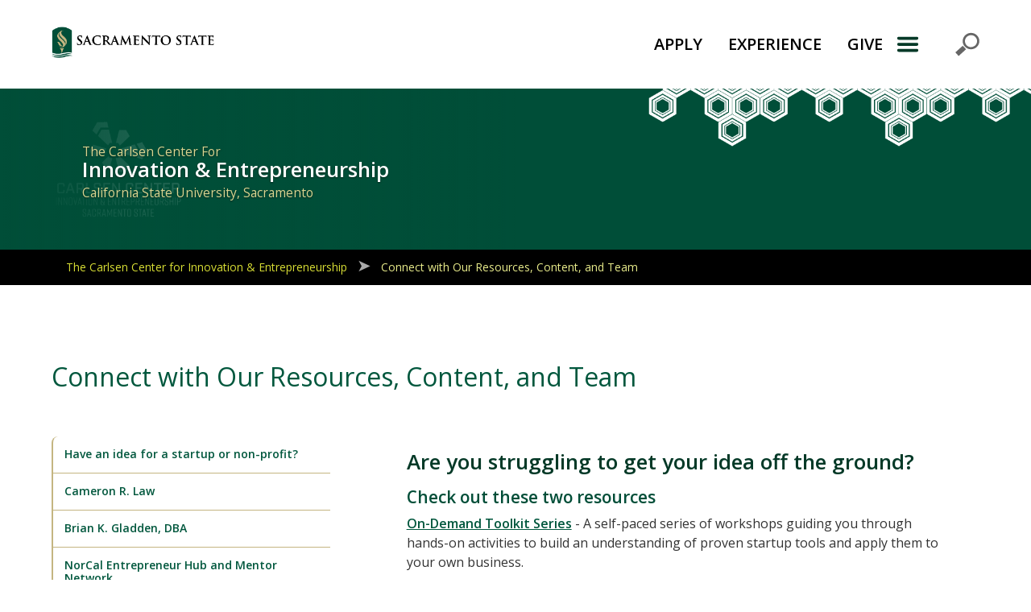

--- FILE ---
content_type: text/html
request_url: https://www.csus.edu/center/carlsen/center-spotlights/virtual-office-hours.html
body_size: 37903
content:
<!DOCTYPE html>
<html lang="en">
<head>
<!-- Google Tag Manager -->
<script>if(location.hostname == 'www.csus.edu'){(function(w,d,s,l,i){w[l]=w[l]||[];w[l].push({'gtm.start':
new Date().getTime(),event:'gtm.js'});var f=d.getElementsByTagName(s)[0],
j=d.createElement(s),dl=l!='dataLayer'?'&l='+l:'';j.async=true;j.src=
'https://www.googletagmanager.com/gtm.js?id='+i+dl;f.parentNode.insertBefore(j,f);
})(window,document,'script','dataLayer','GTM-KC5FJ2P');}</script>
<!-- End Google Tag Manager -->





<meta charset="utf-8"/><meta content="4196feebac1d00497cac2804dabb2f0d" name="page-id"/>
<meta content="width=device-width, initial-scale=1, shrink-to-fit=no" name="viewport"/>

<meta content="As a regional hub and platform for entrepreneurial education, we offer Virtual Office Hours with Entrepreneurs-in-Residence. Our partner, CleanStart also offers office hours for ideas around sustainability." name="description"/>





   












































                   





















































        
 

 

 
    
        
                                                              
                                                            



<!-- Open Graph / Facebook -->
<meta content="website" property="og:type"/>
<meta content="https://www.csus.edu/center/carlsen/center-spotlights/virtual-office-hours.html" property="og:url"/>
<meta content="Connect with Our Resources, Content, and Team" property="og:title"/>
<meta content="As a regional hub and platform for entrepreneurial education, we offer Virtual Office Hours with Entrepreneurs-in-Residence. Our partner, CleanStart also offers office hours for ideas around sustainability." property="og:description"/>
<meta content="https://www.csus.edu/newcsus2019-global-assets/_internal/images/logo/primary-vertical/primary_vertical_2_color_gld_hnd.png" property="og:image"/>

<!-- Twitter -->
<meta content="summary_large_image" property="twitter:card"/>
<meta content="https://www.csus.edu/center/carlsen/center-spotlights/virtual-office-hours.html" property="twitter:url"/>
<meta content="Connect with Our Resources, Content, and Team" property="twitter:title"/>
<meta content="As a regional hub and platform for entrepreneurial education, we offer Virtual Office Hours with Entrepreneurs-in-Residence. Our partner, CleanStart also offers office hours for ideas around sustainability." property="twitter:description"/>
<meta content="https://www.csus.edu/newcsus2019-global-assets/_internal/images/logo/primary-vertical/primary_vertical_2_color_gld_hnd.png" property="twitter:image"/>

<title>Connect with Our Resources, Content, and Team | Sacramento State</title>
                         <link crossorigin="anonymous" href="https://cdn.jsdelivr.net/npm/bootstrap@5.3.0/dist/css/bootstrap.min.css" integrity="sha384-9ndCyUaIbzAi2FUVXJi0CjmCapSmO7SnpJef0486qhLnuZ2cdeRhO02iuK6FUUVM" media="screen" rel="stylesheet" type="text/css"/>
                                <link crossorigin="anonymous" href="https://fonts.googleapis.com/css?family=Open+Sans:i,300,400,600,700" integrity="" media="screen" rel="stylesheet" type="text/css"/>
                                <link crossorigin="anonymous" href="https://use.fontawesome.com/releases/v5.3.1/css/all.css" integrity="sha384-mzrmE5qonljUremFsqc01SB46JvROS7bZs3IO2EmfFsd15uHvIt+Y8vEf7N7fWAU" media="screen" rel="stylesheet" type="text/css"/>
                                <link crossorigin="anonymous" href="https://use.fontawesome.com/releases/v5.3.1/css/v4-shims.css" integrity="" media="screen" rel="stylesheet" type="text/css"/>
                                            <link href="https://www.csus.edu/newcsus2019-global-assets/_internal/css/all.css" id="css-all" media="screen" rel="stylesheet" type="text/css"/>
                                            <link href="https://www.csus.edu/newcsus2019-global-assets/_internal/css/main-t5-w-aside.css" id="css-main-t5-w-aside" media="screen" rel="stylesheet" type="text/css"/>
                                            <link href="https://www.csus.edu/newcsus2019-global-assets/_internal/css/form.css" id="css-form" media="screen" rel="stylesheet" type="text/css"/>
                                <link crossorigin="anonymous" href="https://cdn.datatables.net/1.10.25/css/jquery.dataTables.min.css" integrity="" media="screen" rel="stylesheet" type="text/css"/>
                                            <link href="https://www.csus.edu/newcsus2019-global-assets/_internal/css/datatables.css" id="css-datatables" media="screen" rel="stylesheet" type="text/css"/>
                                            <link href="https://www.csus.edu/newcsus2019-global-assets/_internal/css/accordion-custom.css" id="css-accordion-custom" media="screen" rel="stylesheet" type="text/css"/>
                                <link crossorigin="anonymous" href="https://cdn.jsdelivr.net/npm/glightbox/dist/css/glightbox.min.css" integrity="" media="screen" rel="stylesheet" type="text/css"/>
                                            <link href="https://www.csus.edu/newcsus2019-global-assets/_internal/css/gallery-glightbox.css" id="css-gallery-glightbox" media="screen" rel="stylesheet" type="text/css"/>
                                            <link href="https://www.csus.edu/newcsus2019-global-assets/_internal/css/print-override.css" id="css-print-override" media="print" rel="stylesheet" type="text/css"/>
            


                                     <link href="https://www.csus.edu/newcsus2019-global-assets/_internal/css/v2022/22-headerfooter-mid.css" id="css-22-headerfooter-mid" media="screen" rel="stylesheet" type="text/css"/>
            




</head>
<body>
<!-- Google Tag Manager (noscript) -->
<noscript><iframe src="https://www.googletagmanager.com/ns.html?id=GTM-KC5FJ2P"
height="0" width="0" style="display:none;visibility:hidden"></iframe></noscript>
<!-- End Google Tag Manager (noscript) -->

<a class="skip-nav" href="#skip" role="link">Skip to Main Content</a>


<div class="v22" role="banner"><nav aria-labelledby="primary-navigation" class="navbar navbar-default navbar-light navbar-static-top splitter" id="csus-global-navbar">
<h2 class="sr-only" id="primary-navigation">Primary Navigation</h2>
<div class="container"><a aria-label="Return to Sac State Homepage" class="navbar-brand" href="https://www.csus.edu" title="Return to Sac State Homepage"> <img alt="Sac State logo" src="https://www.csus.edu/NewCSUS2019-global-assets/_internal/images/logo-horizontal.png"/> </a>
<ul aria-labelledby="primary-navigation" class="nav justify-content-end">
<li><a href="https://www.csus.edu/apply/index.html">APPLY</a></li>
<li><a href="https://www.csus.edu/experience/index.html">EXPERIENCE</a></li>
<li><a href="https://www.csus.edu/giving">GIVE</a></li>
<!-- adjust css to accommodate
		<li><a href="https://www.my.csus.edu">MySacState</a></li>
	 --></ul>
<button aria-label="Menu" class="navbar-toggler navbar-toggler-right navbar-toggler-icon" data-bs-target="#quicklinks-modal" data-bs-toggle="modal" href="#quicklinks-modal" type="submit">Menu</button> <!-- Modal: Start -->
<div aria-labelledby="quicklinksModalLabel" class="modal fade" id="quicklinks-modal" tabindex="-1">
<div class="modal-dialog modal-dialog-slideout modal-sm">
<div class="modal-content">
<div class="modal-header">
<h3 class="modal-title sr-only" id="quicklinksModalLabel">Explore</h3>
<button aria-label="Close Primary Navigation" class="close" data-bs-dismiss="modal" href="#" type="submit">× </button></div>
<div class="modal-body"><form action="https://www.csus.edu/search/" method="get" role="search" style="border: none;"><fieldset><legend>Search</legend> <label class="d-none form-label" for="search-input">Search</label> <input aria-label="Search CSUS.edu" autofocus="autofocus" class="form-control" d="" id="search-input" name="q" placeholder="Search" title="Search CSUS.edu" type="search"/> <button aria-label="Submit Search" type="submit"> <span style="text-indent: -999px; display: inline-block; max-width: 1px; overflow: hidden;">Submit Search</span> <img alt="Submit your search request" height="32" src="https://irt-cdn.webhost.csus.edu/cascade/csusnew2019/NewCSUS2019-global-assets/_internal/images/toolbar_find.png" title="Submit your search request" width="32"/> </button></fieldset></form>
<ul class="ql-stacker" id="top-quick-links">
<li><a href="https://my.csus.edu">My Sac State</a></li>
<li><a href="https://www.csus.edu/experience/innovation-creativity/oried/index.html">Research</a></li>
<li><a href="https://www.csus.edu/apply/financial-aid-scholarships/scholarships/index.html">Scholarships</a></li>
<li><a aria-label="Sac State Featured Events: Visit Full Calendar" href="https://www.trumba.com/calendars/sacramento-state-events?trumbaEmbed=filterview%3DFeaturedEvents">Events</a></li>
<li><a href="https://www.csus.edu/parking-transportation/" target="_parent">Parking</a></li>
<li><a href="https://www.csus.edu/campusmap/">Campus Map</a></li>
</ul>
<div id="nav-accordion">
<div class="card">
<div class="card-header" id="heading-student-life"><a aria-controls="accordion-student-life" aria-expanded="false" data-bs-target="#accordion-student-life" data-bs-toggle="collapse" href="#accordion-student-life" role="button">Student Life</a></div>
<div aria-labelledby="heading-student-life" class="collapse" data-bs-parent="#nav-accordion" id="accordion-student-life">
<div class="card-body">
<ul>
<li><a href="https://www.csus.edu/student-life/academic-advising/index.html">Academic Advising</a></li>
<li><a href="http://www.asi.csus.edu">ASI</a></li>
<li><a href="https://www.csus.edu/student-life/career-center/index.html">Career Center</a></li>
<li><a href="https://www.csus.edu/student-life/class-schedules/index.html">Class Schedules</a></li>
<li><a href="https://www.csus.edu/student-life/health-counseling/index.html">Health &amp; Counseling</a></li>
<li><a href="https://www.csus.edu/student-life/housing/index.html">Housing</a></li>
<li><a href="https://www.csus.edu/student-life/records-transcripts/index.html">Records &amp; Transcripts</a></li>
<li><a href="https://www.csus.edu/student-life/student-organizations/sports-recreation/index.html">Sport Clubs</a></li>
<li><a href="https://www.csus.edu/student-life/student-organizations/index.html">Student Organizations</a></li>
</ul>
</div>
</div>
</div>
<div class="card mobile-nav-only">
<div class="card-header" id="heading-admissions"><a aria-controls="accordion-admissions" aria-expanded="false" data-bs-target="#accordion-admissions" data-bs-toggle="collapse" href="#accordion-admissions" role="button">Apply</a></div>
<div aria-labelledby="heading-admissions" class="collapse" data-bs-parent="#nav-accordion" id="accordion-admissions">
<div class="card-body">
<ul>
<li><a href="https://www2.calstate.edu/apply" target="_parent">Apply Online</a></li>
<li><a href="https://www.csus.edu/apply/enrollment-costs-fees/index.html" target="_parent">Enrollment Costs &amp; Fees</a></li>
<li><a href="https://www.csus.edu/apply/financial-aid-scholarships/index.html" target="_parent">Financial Aid &amp; Scholarships</a></li>
<li><a href="https://www.csus.edu/apply/student-orientation/index.html" target="_parent">Student Orientation</a></li>
</ul>
</div>
</div>
</div>
<div class="card">
<div class="card-header" id="heading-academics"><a aria-controls="accordion-academics" aria-expanded="false" data-bs-target="#accordion-academics" data-bs-toggle="collapse" href="#accordion-academics" role="button">Academics</a></div>
<div aria-labelledby="heading-academics" class="collapse" data-bs-parent="#nav-accordion" id="accordion-academics">
<div class="card-body">
<ul>
<li><a href="https://www.csus.edu/college/index.html" target="_parent">Colleges, Majors &amp; Programs</a></li>
<li><a href="https://catalog.csus.edu/">University Catalog</a></li>
<li><a href="https://www.csus.edu/undergraduate-studies/index.html" target="_parent">Undergraduate Studies</a></li>
<li><a href="https://www.csus.edu/graduate-studies/index.html" target="_parent">Graduate Studies</a></li>
<li><a href="https://www.csus.edu/international-programs-global-engagement/index.html" target="_parent">International Programs</a></li>
<li><a href="https://www.csus.edu/student-affairs/black-honors-college/index.html" target="_parent">Black Honors College</a></li>
<li><a href="https://www.csus.edu/president/inclusive-excellence/native-american-college/index.html" target="_parent">Wileety Native American College</a></li>
<li><a href="https://library.csus.edu">Library</a></li>
<li><a href="https://scholars.csus.edu">Sac State Scholars</a></li>
</ul>
</div>
</div>
</div>
<div class="card">
<div class="card-header" id="heading-athletics"><a href="https://hornetsports.com/landing/index" role="button">Athletics</a></div>
</div>
<div class="card">
<div class="card-header" id="heading-inside-sac-state"><a aria-controls="accordion-inside-sac-state" aria-expanded="false" data-bs-target="#accordion-inside-sac-state" data-bs-toggle="collapse" href="#accordion-inside-sac-state" role="button">Inside Sac State</a></div>
<div aria-labelledby="heading-inside-sac-state" class="collapse" data-bs-parent="#nav-accordion" id="accordion-inside-sac-state">
<div class="card-body">
<ul>
<li><a href="https://www.csus.edu/academic-affairs/index.html" target="_parent">Academic Affairs</a></li>
<li><a href="https://www.csus.edu/administration-business-affairs/index.html" target="_parent">Administration &amp; Business Affairs</a></li>
<li><a href="https://www.csus.edu/information-resources-technology/index.html" target="_parent">Information Resources &amp; Tech.</a></li>
<li><a href="https://www.csus.edu/president/index.html" target="_parent">Office of the President</a></li>
<li><a href="https://www.csus.edu/student-affairs/index.html" target="_parent">Student Affairs</a></li>
<li><a href="https://www.enterprises.csus.edu/">UEI – University Enterprises. Inc.</a></li>
<li><a href="https://www.csus.edu/university-advancement/index.html" target="_parent">University Advancement</a></li>
</ul>
</div>
</div>
</div>
<div class="card mobile-nav-only">
<div class="card-header" id="heading-experience-sac-state"><a aria-controls="accordion-experience-sac-state" aria-expanded="false" data-bs-target="#accordion-experience-sac-state" data-bs-toggle="collapse" href="#accordion-experience-sac-state">Experience Sac State </a></div>
<div aria-labelledby="heading-experience-sac-state" class="collapse" data-bs-parent="#nav-accordion" id="accordion-experience-sac-state">
<div class="card-body">
<ul>
<li><a href="https://www.csus.edu/experience/alumni-association/index.html" target="_parent">Alumni Association</a></li>
<li><a href="https://www.hornetsports.com">Athletics</a></li>
<li><a href="https://www.csus.edu/experience/anchor-university/index.html" target="_parent">Community Engagement</a></li>
<li><a href="https://www.csus.edu/experience/innovation-creativity/index.html" target="_parent">Innovation &amp; Creativity</a></li>
<li><a href="https://www.csus.edu/news/">News</a></li>
<li><a href="https://www.csus.edu/experience/student-success/index.html" target="_parent">Student Success</a></li>
<li><a href="https://thewellatsacstate.com/">The WELL</a></li>
<li><a href="https://www.csus.edu/experience/visit/index.html" target="_parent">Visit Sac State</a></li>
</ul>
</div>
</div>
</div>
<div class="card">
<div class="card-header" id="heading-directory"><a href="http://directory.csus.edu" role="button">Directory</a></div>
</div>
<div class="card">
<div class="card-header" id="heading-jobs"><a href="https://www.csus.edu/administration-business-affairs/human-resources/" role="button">Careers</a></div>
</div>
<div class="card mobile-nav-only">
<div class="card-header" id="heading-give"><a href="https://www.csus.edu/giving">Give</a></div>
</div>
<ul aria-label="Campus-Wide Social Quick Links" class="justify-content-center" id="social-quick-links">
<li><a aria-label="Visit Sac State at Facebook" href="https://www.facebook.com/sacstate" title="Visit Sac State at Facebook"> <span class="d-none">Visit Sac State at Facebook</span> </a></li>
<!--<li><a href="https://twitter.com/sacstate" title="Visit Sac State at Twitter" aria-label="Visit Sac State at Twitter"><span class="d-none">Visit Sac State at Twitter</span></a></li>-->
<li><a aria-label="Visit Sac State at Instagram" href="https://www.instagram.com/sacstate" title="Visit Sac State at Instagram"> <span class="d-none">Visit Sac State at Instagram</span> </a></li>
<li><a aria-label="Visit Sac State at YouTube" href="https://www.youtube.com/SacStateVideo" title="Visit Sac State at YouTube"> <span class="d-none">Visit Sac State at YouTube</span> </a></li>
</ul>
</div>
</div>
</div>
<!-- Modal: End --></div>
</div>
</div>
</nav></div>	




	








   












































                   
































  
  
                                





 <main class="t5 page-connect-with-our-resources-content-and-team one-column-aside showcase " id="skip">

  
         <!--***** START: Hero Section Support Page*****-->
           
                 
    
                                                                           
                                                          
                                                                                    
                        
                                    
    
        
                <header class="bg-image-full">
                
                        <style>
        /* Large devices (laptops/desktops, 992px and up) */
        @media only screen and (min-width: 992px) {
            .bg-image-full {
                background-image: linear-gradient(270deg, rgba(196,182,129,0) 50%, rgba(0,78,56,0.6) 50%, rgba(0,78,56,1) 100%), url('../_internal/_images/ccie-logos/carlsencenter_masthead2.png'); 
            }
            /* exception for initial campaign page (give / campaign / index ) */
            main.page-campaign .bg-image-full {
                background-color: #fff;
                background-position: center;
                background-image: url('../_internal/_images/ccie-logos/carlsencenter_masthead2.png'); 
                background-size: contain;
            }
        }
        </style>
            
            
        
        <style>
        /* Small devices (991px and down) */
        @media only screen and (max-width: 991px) {
            main:not(.t1) .bg-image-full {
                 background-image: linear-gradient(270deg, rgba(0,78,56,0.3) 5%, rgba(0,78,56,.6) 100%), url('../_internal/_images/ccie-logos/carlsencenter_masthead2.png'); 
            }
            main.t1 .bg-image-full {
                 background-image: url('../_internal/_images/ccie-logos/carlsencenter_masthead2.png'); 
            }
        }
        </style>
        
               
                                                                                     
            
                        
                        <div class="container">
                <div class="row">
                                <!-- T4 Hero Header --> 
                    <div class="col-lg-6">
                        <h1>                        <span>The Carlsen Center for</span> Innovation &amp; Entrepreneurship
            
                                                                                    <span>California State University, Sacramento</span>
                                                                            </h1>
                    </div>
                                </div>
            </div>
        </header>
        
<!--***** END: Hero Section *****-->
<!--***** END: Hero Section Support Page*****-->
             
                
            
        
            
        
            <div class="sidebar sac-breadcrumb">
            <p aria-hidden="true" class="d-none" id="sidebar-menu">Breadcrumb Navigation</p>
            <div class="container">
                <div class="row">
                    <div class="col-md-12">
                        <nav aria-labelledby="sidebar-menu" class="navbar navbar-dark">
                                                                                                                                                                            
                                                            <a href="../index.html">The Carlsen Center for Innovation &amp; Entrepreneurship</a>
                                                                                                                                                                            
                                                         
                                                                            <a href="virtual-office-hours.html">Connect with Our Resources, Content, and Team</a>                                         
                        </nav>
                    </div>
                </div>
            </div>
        </div>
    
    
<article>
<h1 aria-describedby="t5-section" aria-hidden="true" class="d-none" id="t5-section-header">Support Page Content</h1>
<section class="container" id="t5-section">
             
                              <h1 id="connect-with-our-resources-content-and-team-top-heading">Connect with Our Resources, Content, and Team</h1>
        <div>
            
            
                                <section class="intro">
                                                       
                            <h2>Are you struggling to get your idea off the ground?</h2>
<h3>Check out these two resources</h3>
<p><strong><a href="https://form.typeform.com/to/Vj2giYit#hubspot_utk=xxxxx&amp;hubspot_page_name=xxxxx&amp;hubspot_page_url=xxxxx">On-Demand Toolkit Series</a></strong> - A self-paced series of workshops guiding you through hands-on activities to build an understanding of proven startup tools and apply them to your own business.</p>
<p><strong><a href="https://norcalentrepreneurhub.com/">NorCal Entrepreneur Hub</a></strong> - a dynamic platform enabling innovators, startup founders, and small business owners to find and connect with the right resources for their business, including investors, universities, mentoring programs, networking groups, training programs, and more.</p>
                          </section>
        
                                                        
                                                                                    
                                                                                                    
                                        
                                                                                    
                                                          
                                        
                                        <section class="general">
   
        	                	        
                                	                                                                                                                                        <h2 id="have-an-idea-for-a-startup-or-non-profit" title="Anchor is: have-an-idea-for-a-startup-or-non-profit">Have an idea for a startup or non-profit?</h2>
                                                                                                            
                    	                    	    
            	                    	                    	        
            	                               
                            <h3>Want a personal, virtual consultation?</h3>
<p>Schedule appointment time with Entrepreneurs-in-Residence:  <strong>Brian Gladden</strong>, or connect with our Executive Director, <strong>Cameron Law</strong>.</p>
                          	                    	        
            	                    	            
                                               
                                                
                                                
                                                                                                                        
                                                
                                        </section>
                                
                                                                                    
                                                                                                    
                                        
                                                                                    
                                                          
                                        
                                        <section class="general">
   
        	                	        
                                	                                                                                                                                        <h2 id="cameron-r-law" title="Anchor is: cameron-r-law">Cameron R. Law</h2>
                                                                                                            
                    	                    	    
            	                    	                    	        
            	                               
                            <p><img alt="Cameron Law headshot" class="small-image-left" src="../_internal/_images/cc-staff/cameronlaw_story-2.jpg"/></p>
<p>Executive Director at the Carlsen Center for Innovation &amp; Entrepreneurship</p>
<p><a href="https://www.linkedin.com/in/cameronrlaw/" title="Cameron Law LinkedIn">Cameron Law on LinkedIn</a></p>
<p><a href="https://calendly.com/c-r-law">Schedule Office Hours with Cameron through Calendly</a></p>
                          	                    	        
            	                    	            
                                               
                                                
                                                
                                                                                                                        
                                                
                                        </section>
                                
                                                                                    
                                                                                                    
                                        
                                                                                    
                                                          
                                        
                                        <section class="general">
   
        	                	        
                                	                                                                                                                                        <h2 id="brian-k-gladden-dba" title="Anchor is: brian-k-gladden-dba">Brian K. Gladden, DBA</h2>
                                                                                                            
                    	                    	    
            	                    	                    	        
            	                               
                            <p><img alt="Brian Gladden headshot" class="small-image-left" src="../_internal/_images/cc-staff/b.-gladden-headshot.jpg"/></p>
<p>Entrepreneur-In-Residence at the Carlsen Center for Innovation &amp; Entrepreneurship</p>
<p>CEO Strategy &amp; Innovation Institute</p>
<p><a href="https://www.linkedin.com/in/bkgladden/" title="Brian Gladden LinkedIn">Brian Gladden on LinkedIn</a></p>
<p><a href="https://calendly.com/brian-gladden">Schedule Office Hours with Brian through Calendly</a></p>
                          	                    	        
            	                    	            
                                               
                                                
                                                
                                                                                                                        
                                                
                                        </section>
                                
                                                                                    
                                                                                                    
                                        
                                                                                    
                                                          
                                        
                                        <section class="general">
   
        	                	        
                                	                                                                                                                                        <h2 id="norcal-entrepreneur-hub-and-mentor-network" title="Anchor is: norcal-entrepreneur-hub-and-mentor-network">NorCal Entrepreneur Hub and Mentor Network</h2>
                                                                                                            
                    	                    	    
            	                    	                    	        
            	                               
                            <p>Explore the <a href="https://norcalentrepreneurhub.com/">NorCal Entrepreneur Hub</a> and find the right resources for you in getting started.</p>
<p>Access our free <a href="../foundational-resources/mentor-network.html" title="Mentor Network">Mentor Network</a> powered by <strong>California Bank of Commerce</strong>.</p>
<p><img alt="norcal-entrepreneur-hub.png" class="small-image-right" src="../_internal/_images/ecosystem-logos/norcal-entrepreneur-hub.png"/></p>
<p><img alt="CA Bank of Commerce logo" class="small-image-right" src="../_internal/_images/ecosystem-logos/cbc-logo-rgb.jpg"/></p>
                          	                    	        
            	                    	            
                                               
                                                
                                                
                                                                                                                        
                                                
                                        </section>
                                                  </div>
        <aside class="side-nav ">
                              <nav id="myScrollspy">
        <ul class="nav nav-pills ul-button-stack list-group">
                                                                                        	<li class=""><a href="#have-an-idea-for-a-startup-or-non-profit">Have an idea for a startup or non-profit?</a></li>
                                                                                                                            	<li class=""><a href="#cameron-r-law">Cameron R. Law</a></li>
                                                                                                                            	<li class=""><a href="#brian-k-gladden-dba">Brian K. Gladden, DBA</a></li>
                                                                                                                            	<li class=""><a href="#norcal-entrepreneur-hub-and-mentor-network">NorCal Entrepreneur Hub and Mentor Network</a></li>
                                                        </ul>
        </nav>
            </aside> 
        
    </section>


</article>
</main>





 










<footer aria-labelledby="footer-extras" class="footer vcard" id="csus-global-footer">
<div class="container-fluid">
<h2 class="sr-only" id="footer-extras">Campus Contact Information</h2>
<div class="row">
<h3 class="sr-only" id="campus-social-links">Campus-Wide Social Media Navigation</h3>
<ul aria-labelledby="campus-social-links" class="list-inline text-center col-md-4 order-md-2"><!-- Removed IDs for icons in favor of `a[href=*"twitter"]` etc -->
<li><a aria-label="Visit Sac State at Facebook" class="url uid d-block w-100" data-bs-custom-class="custom-tooltip" data-bs-placement="top" data-bs-title="Visit Sac State at Facebook" data-bs-toggle="tooltip" href="https://www.facebook.com/sacstate">Visit Sac State at Facebook</a></li>
<li><a aria-label="Visit Sac State at Instagram" class="url uid d-block w-100" data-bs-custom-class="custom-tooltip" data-bs-placement="top" data-bs-title="Visit Sac State at Instagram" data-bs-toggle="tooltip" href="https://www.instagram.com/sacstate">Visit Sac State at Instagram</a></li>
<li><a aria-label="Visit Sac State at LinkedIn" class="url uid d-block w-100" data-bs-custom-class="custom-tooltip" data-bs-placement="top" data-bs-title="Visit Sac State at LinkedIn" data-bs-toggle="tooltip" href="https://www.linkedin.com/school/sacstate">Visit Sac State at LinkedIn</a></li>
<li><a aria-label="Visit Sac State at X" class="uid url d-block w-100" data-bs-custom-class="custom-tooltip" data-bs-placement="top" data-bs-title="Visit Sac State at X" data-bs-toggle="tooltip" href="https://x.com/sacstate">Visit Sac State at X</a></li>
<li><a aria-label="Visit Sac State at Flickr" class="url uid d-block w-100" data-bs-custom-class="custom-tooltip" data-bs-placement="top" data-bs-title="Visit Sac State at Flickr" data-bs-toggle="tooltip" href="https://www.flickr.com/photos/sacstate">Visit Sac State at Flickr</a></li>
<li><a aria-label="Visit Sac State at YouTube" class="url uid d-block w-100" data-bs-custom-class="custom-tooltip" data-bs-placement="top" data-bs-title="Visit Sac State at YouTube" data-bs-toggle="tooltip" href="https://www.youtube.com/SacStateVideo">Visit Sac State at YouTube</a></li>
<li><a aria-label="Visit Sac State at TikTok" class="url uid d-block w-100" data-bs-custom-class="custom-tooltip" data-bs-placement="top" data-bs-title="Visit State State at TikTok" data-bs-toggle="tooltip" href="https://www.tiktok.com/@sacstate">Visit State State at TikTok</a></li>
</ul>
<a aria-label="Return to Sac State Homepage" href="https://www.csus.edu" title="Return to Sac State Homepage"> <img alt="Sac State Logo, white on dark" src="https://irt-cdn.webhost.csus.edu/cascade/csusnew2019/NewCSUS2019-global-assets/_internal/images/whitelogo-stacked.png"/></a><address class="col-md-4 order-md-3 adr text-light" translate="no" typeof="schema:PostalAddress"><span class="organization-name org fn" property="schema:name">California State University, Sacramento</span><br/> <span class="nickname d-none">Sac State</span> <span class="street-address" property="schema:streetAddress">6000 J Street</span>, <span class="locality" property="schema:addressLocality">Sacramento</span>, <abbr class="region" property="schema:addressRegion" title="California">CA</abbr> <span class="postal-code" property="schema:postalCode">95819</span> <abbr class="country-name" property="schema:addressCountry" title="United States">USA</abbr><br/>Campus Main Phone: <a class="phone" href="tel:+19162786011">(916) 278-6011</a> <span class="geo d-none"> <abbr class="latitude" title="48.816667">N 56° 38.5607423</abbr> <abbr class="longitude" title="2.366667">W 42° -121.4235885</abbr> </span></address></div>
</div>
<div class="container-fluid bottombar">
<h3 class="sr-only" id="compliance-links">Compliance Links</h3>
<ul aria-labelledby="compliance-links" class="offset-md-2">
<li><a class="url uid" href="https://www2.calstate.edu/">California State University</a></li>
<li><a class="url uid" href="https://www.csus.edu/compliance/index.html">Compliance</a></li>
<li><a class="url uid" href="https://www.csus.edu/campus-safety/index.html">Campus Safety</a></li>
<li><a href="https://www.csus.edu/student-affairs/centers-programs/parents-families/student-with-children.html">Parenting Students</a></li>
<li><a class="url uid" href="https://www.csus.edu/information-resources-technology/ati/accessibility-statement.html">Accessibility Statement</a></li>
<li><a href="https://calstate.policystat.com/policy/18135322/latest/#autoid-z2p98" rel="noopener" target="_blank">Privacy Statement</a></li>
<li><a class="url uid" href="https://www.csus.edu/title-ix/index.html">Title IX</a></li>
<li><a class="url uid" href="https://www.csus.edu/comments/index.html">Comments</a></li>
<li><a href="https://www.csus.edu/information-resources-technology/web-mobile/translation/index.html">Translate</a></li>
<li><a class="uid url" href="https://www.csus.edu/academic-affairs/academic-excellence/accreditations/index.html">WSCUC</a></li>
</ul>
</div>
</footer>	




                                                                                         <script crossorigin="anonymous" integrity="sha384-geWF76RCwLtnZ8qwWowPQNguL3RmwHVBC9FhGdlKrxdiJJigb/j/68SIy3Te4Bkz" src="https://cdn.jsdelivr.net/npm/bootstrap@5.3.0/dist/js/bootstrap.bundle.min.js" type="text/javascript"></script>
                                                            <script src="https://www.csus.edu/newcsus2019-global-assets/_internal/js/global-scripts.js" type="text/javascript"></script>
                                                            <script src="https://www.csus.edu/newcsus2019-global-assets/_internal/js/t5-aside-scripts.js" type="text/javascript"></script>
                                                                        <script src="https://cdn.jsdelivr.net/gh/mcstudios/glightbox/dist/js/glightbox.min.js" type="text/javascript"></script>
                                                            <script src="https://www.csus.edu/newcsus2019-global-assets/_internal/js/gallery-glightbox.js" type="text/javascript"></script>
            


</body>
</html>

--- FILE ---
content_type: text/css
request_url: https://www.csus.edu/newcsus2019-global-assets/_internal/css/main-t5-w-aside.css
body_size: 3807
content:
/************ T5 Modified Styles ***********/

main.one-column-aside section.container { /* #t5-section */
    padding: 4em 0 2em;
    margin: 0 auto;
    width: 80%;
    max-width:1280px;
    display: flex;
    flex-direction: column;
    flex-wrap: nowrap;

}
main.one-column-aside section.container > h1 {
    order: 1;
}
main.one-column-aside section.container > aside {
    order: 2;
}
main.one-column-aside section.container > h1 + div {
    order: 3;
}
main.one-column-aside section.container > aside.right-nav {
    order: 4;
}

main.one-column-aside section.border,
main.one-column-aside section.card {
    padding: 2rem 10% 1rem;
}

main.one-column-aside section.img-top {
    display:flex;
    flex-flow:column nowrap;
}
main.one-column-aside section.img-top > h2 {
    order:1;
}
main.one-column-aside section.img-top > figure {
    order:2;
}
main.one-column-aside section.img-top > * {
    order:3;
}

main.one-column-aside section.container > h1,
main.one-column-aside section.container > h1 + div > section {
    clear: both;
    margin-top: 2rem;
}
main.one-column-aside section.container > h1 + div > section {
    /*overflow: auto;*/
}
main.one-column-aside section.container > h1 + div > section.image:first-child {
    margin-top: 0;
}
.one-column-aside section > h2 {
    margin-bottom: 1rem;
    line-height: 1.2;
}


/*.one-column-aside section.border > h2 {*/
/*    margin-top: 2rem;*/
/*}*/




/* ===== utility ====== */

.one-column-aside section img,
section .two-column img.float-right,
main.one-column-aside section.container > h1 + div > section figure:only-child img {
    width: 100%;
    border-radius:8px;
}

@media screen and (min-width: 768px) {
 img.small-image-right,
 img.small-image-left,
.one-column-aside section p > img.small-image-right,
.one-column-aside section p > img.small-image-left,
.one-column-aside section p > a > img.small-image-right,
.one-column-aside section p > a > img.small-image-left,
.one-column-aside section p > img.img-small-right,
.one-column-aside section p > img.img-small-left,
.one-column-aside section p > a > img.img-small-right,
.one-column-aside section p > a > img.img-small-left,
.one-column-aside section > h4 + figure {
    width: 45%;
    max-width:25ch;
    margin: 0 5% 1rem;
}
.one-column-aside section > h4 + figure {
    float: right;
    margin: 0 0 1rem 5%;
}
.one-column-aside section > h4 + figure img[class*="small-image-"],
.one-column-aside section > h4 + figure img[class*="img-small-"]{
    /* Resets context for p-wrapped imgs that float right from 45%, 45% applied to figure  */
    width: 100%;
    max-width: unset;
    margin: 0;
}
.page-welcome-to-grad-fest.one-column-aside section p > img.small-image-right,
.page-welcome-to-grad-fest.one-column-aside section p > img.small-image-left,
.page-welcome-to-grad-fest.one-column-aside section p > a > img.small-image-right,
.page-welcome-to-grad-fest.one-column-aside section p > a > img.small-image-left,
.page-welcome-to-grad-fest.one-column-aside section p > img.img-small-right,
.page-welcome-to-grad-fest.one-column-aside section p > img.img-small-left,
.page-welcome-to-grad-fest.one-column-aside section p > a > img.img-small-right,
.page-welcome-to-grad-fest.one-column-aside section p > a > img.img-small-left {
    width: 48%;
    max-width: unset;
    margin: 0 2% 1rem;
}
.one-column-aside section p > img.small-image-right,
.one-column-aside section p > a > img.small-image-right,
.page-welcome-to-grad-fest.one-column-aside section p > a > img.small-image-right,
.page-welcome-to-grad-fest.one-column-aside section p > img.small-image-right,
.one-column-aside section p > img.img-small-right,
.one-column-aside section p > a > img.img-small-right,
.page-welcome-to-grad-fest.one-column-aside section p > a > img.img-small-right,
.page-welcome-to-grad-fest.one-column-aside section p > img.img-small-right{
    margin-right: 0;
}
.one-column-aside section p > img.img-small-left,
.one-column-aside section p > a > img.img-small-left,
.page-welcome-to-grad-fest.one-column-aside section p > img.img-small-left,
.page-welcome-to-grad-fest.one-column-aside section p > a > img.img-small-left {
    margin-left: 0;
}
.one-column-aside section > h2 + p > img.small-image-right,
.one-column-aside section > h2 + p > img.small-image-left,
.one-column-aside section p > a > img.small-image-right,
.one-column-aside section p > a > img.small-image-left,

.one-column-aside section > h2 + p > img.img-small-right,
.one-column-aside section > h2 + p > img.img-small-left,
.one-column-aside section p > a > img.img-small-right,
.one-column-aside section p > a > img.img-small-left {
    margin-top: 0;   
}
}
@media screen and (max-width:768px) {
    .one-column-aside section p > img.small-image-right,
    .one-column-aside section p > img.small-image-left,
    .one-column-aside section p > a > img.small-image-right,
    .one-column-aside section p > a > img.small-image-left,
    
    .one-column-aside section p > img.img-small-right,
    .one-column-aside section p > img.img-small-left,
    .one-column-aside section p > a > img.img-small-right,
    .one-column-aside section p > a > img.img-small-left
    {
        width: 100%;
        float:unset;
        max-width:unset;
        margin:0 auto 1rem;
    }
.one-column-aside section > h4 + figure{
    margin: 0 0 1rem 0;
}
}

/*** Start: Column with aside with figure element***/
main.one-column-aside figure.image:has(.img-small-left),
main.one-column-aside figure.image:has(.img-small-right) {
    width:45%;
	max-width:25ch;
	margin:0 5% 1rem;
}
main.one-column-aside figure.image:has(.img-small-left) {
float:left;
}

main.one-column-aside figure.image:has(.img-small-right) {
float:right;
}

main.one-column-aside figure.image img.img-small-left,
main.one-column-aside figure.image img.img-small-right{
    margin-top:0;
}

main.one-column-aside section.img-top:has(figure.image .img-small-left),
main.one-column-aside section.img-top:has(figure.image .img-small-right){
    display:block;
}
/*** End: Column with aside with figure element***/

/*.one-column-aside section.video h2 {*/
/*    text-indent:-9999px;*/
/*    margin:0;*/
/*    padding:0;*/
/*}*/


.one-column-aside[class*="cohort-directory"] section.general {
    padding:0;
    clear: both;
}
.one-column-aside section.general {
    padding:0;
}
/*.one-column-aside section:not(.border) {
    padding-left: 10%;
    padding-right: 10%;
}*/

.one-column-aside section.image.border,
.one-column-aside section.image.border figure,
main.one-column-aside section.container > h1 + div > section figure {
    padding: 0;
    border: 0 !important;
}
.one-column-aside aside.side-nav ul {
    border: 0;
    overflow: hidden;
}
main.one-column-aside p {
    max-width: unset;
}

section[class*="border"] + section[class*="border"],
section[class*="image"] + section[class*="border"],
section[class*="border"] + section[class*="video"],
section[class*="video"] + section[class*="video"],
section.general.border + section.general.image:not(:first-of-type) {
    margin-top: 2rem;
}



/*main.one-column-aside section.container > h1 + div > section.general.border {*/
    
/*}*/

/*.one-column-aside section.two-column div.two-column {*/
/*    column-count: 2;*/
/*    -moz-column-count: 2;*/
/*    -webkit-column-count: 2;*/
/*    column-gap: 2ch;*/
/*    -moz-column-gap: 2ch;*/
/*    -webkit-column-gap: 2ch;*/
/*    column-width: 50%;*/
/*    border: 0;*/
/*    border-radius: 0;*/
/*    padding: 0;*/
/*    margin: 0;*/
/*}*/
/*section.two-column div p,*/
/*section.two-column div ul li {*/
/*    break-inside: avoid;*/
/*}*/


/* ===== painters ====== */

/* --------- Bordered Boxes ---------------- */

main.one-column-aside section.bg-sand {
    /*background-color: #F2F0D9;*/
    background: url("https://irt-cdn.webhost.csus.edu/cascade/csusnew2019/NewCSUS2019-global-assets/_internal/images/background-accent-double-ss.png") no-repeat #f3f0e6;
    background-position: right bottom;
    background-size: contain;
}


main.one-column-aside section.border,
main.one-column-aside section.card {
    border: 2px solid #c4b581 !important;
    border-radius: 8px; 
}
.one-column-aside section figure{
    border: 2px solid #c4b581 !important;
    border-radius: 8px;
    margin: 0 0 1rem;
}
main.one-column-aside section.container section figcaption {
    background-color: #f3f0e6;
}
main.one-column-aside section.container section.bg-sand figcaption {
    border-bottom: 1px solid #e4d49d;
}


/* ----------------- Images ------------------------- */

main.one-column-aside section.container > h1 + div > section figure img,
main.one-column-aside section.container > h1 + div > section.card img {
    border-radius:8px 8px 0 0; 
}
main.one-column-aside section.container > h1 + div > section figure img:only-child {
    border-radius: 8px;
}
main.one-column-aside section.container > h1 + div > section figure figcaption {
    padding: 1em 10%;
    font-size:0.8em;
    border-radius:0 0 8px 8px; 
}
section.bg-sand figure {
    background-color: #ffffff;
}











/* --------- Card ---------------- */

main.one-column-aside section.container > h1 + div > section.card {
    background-color:#f3f0e6;
    padding:0;
}
main.one-column-aside section.container > h1 + div > section.card img {
    order: 1;   
}
main.one-column-aside section.container > h1 + div > section.card > h2 {
    margin-top: -2rem;
    margin-bottom:0;
    padding: 1rem;
    background-color: #f3f0e6bd;
    line-height: 1.2em;
    order: 2;
}
main.one-column-aside section.container > h1 + div > section.card > *:not(img) {
    padding-left: 10%;
    padding-right: 10%; 
    order: 3;
}
main.one-column-aside section.container > h1 + div > section.card ul,
main.one-column-aside section.container > h1 + div > section.card ol {
    margin-left:1rem;
}
/*main.one-column-aside section.container > h1 + div > section.general p + ul,*/
/*main.one-column-aside section.container > h1 + div > section.general p + ol {*/
/*    clear:both;*/
/*}*/
main.one-column-aside section.container > h1 + div > section p + h3,
main.one-column-aside section.container > h1 + div > section ul + h3,
main.one-column-aside section.container > h1 + div > section ol + h3,
main.one-column-aside section.container > h1 + div > section.card p + h3 {
    margin-top: 1rem;
}
img + h3,
p + h3,
p + h4 {
    margin-top: 2rem;
}
main.one-column-aside section.container > h1 + div > section.card a.button-default {
    background: #fff;
}
/* ---------------- Table -------------------------- */
main.one-column-aside .card .table-responsive {
    width: 80%;
}
main.one-column-aside .table-responsive {
    margin: 2rem auto;
    overflow:auto;
    /*padding: 0 !important;
    border-radius: 8px;
    border: 2px solid #c4b581;*/
}
main.one-column-aside .table-responsive .table {
    margin:0; 
    border-spacing: 0;
    border-collapse: separate;
    border-radius: 8px;
    border: 2px solid #c4b581;
}

/* ---------------- CTA -------------------------- */

main.one-column-aside div.cta {
    display: flex;
    flex-wrap: wrap;
        align-items: baseline;
    margin-top: 1rem;
    margin-bottom:1rem;
}
main.one-column-aside div.cta a {
    display: unset;
    border: 2px solid #28a745;
    background: #f0e1b099;
    width: auto;
    flex: 1 1 100%;
    margin-top: 1rem;
    font-weight: 600;
    color: #00573d;
}
main.one-column-aside div.cta a:first-of-type {
    margin-top:0;
}
main.one-column-aside div.cta a.button-default:visted,
main.one-column-aside div.cta a.button-default:hover,
main.one-column-aside div.cta a.button-default:focus {
    border: 2px solid #28a745;
    background: #f0e1b0;
    width: auto;
}
/*.one-column-aside #t5-section section div.cta {*/
/*    display:flex;    */
/*    margin-top:1.5em;*/
/*    margin-bottom: 1.25em*/
/*}*/
/*.one-column-aside #t5-section section div.cta a.button-default:nth-child(2),*/
/*.one-column-aside #t5-section section div.cta a.button-default:nth-child(3){*/
/*  margin-left:1em;*/
/*}*/





/* =================== Side Nav ========================== */

.one-column-aside aside.side-nav {
        padding: 2rem 0 0;
}
.one-column-aside aside.side-nav ul {
    background: #fff;
    border-radius: 8px;
}
.one-column-aside aside.side-nav li {
    padding-bottom: 0;
    border-bottom:1px solid #c4b581;
}
.one-column-aside aside.side-nav li:last-of-type {
    border:0;
}

.one-column-aside aside.side-nav li a {
    line-height: 1.2em;
    padding: 1em;
    font-weight:600;
    text-decoration: none;
    font-size: 1rem;
    width: 100%;
}
.one-column-aside aside.side-nav li a:hover,
.one-column-aside aside.side-nav li a:focus,
.one-column-aside aside.side-nav ul > li.active{
    /*background: rgba(196,182,129, .25);*/
    background-color:#eae4cf;
    color: #00573d; /* stinger */
}



@media screen and (min-width: 768px) {

.one-column-aside aside.side-nav {
    margin-bottom: 2rem;
}
.one-column-aside aside.side-nav ul {
    border-left: 2px solid #c4b581;
}
main.one-column-aside section.container > h1 + div > section.border {
    padding: 2rem 5% 1rem;
}
main.one-column-aside section.container > h1 + div > section.card {
    padding: 0;   
}
.one-column-aside section:not(.border),
main.one-column-aside section.container > h1 + div > section > *:not(img),
.one-column-aside section figcaption,
.one-column-aside aside.side-nav {
    padding-left: 5%;
    padding-right: 5%;
}
main.one-column-aside section.container h4 + figure > img.small-image-right + figcaption,
main.one-column-aside section.container h4 + figure > img.img-small-right + figcaption{
    /* This allows right floated images that follow an H4 to be in a captionable figure */
    clear: both;
}
main.one-column-aside section.container > h1 + div > section > ul,
main.one-column-aside section.container > h1 + div > section > ol {
    padding-left: calc(5% + 1.25rem);
}

main.one-column-aside section.container > h1 + div > section > ul.ul-button-2wide,
main.one-column-aside section.container > h1 + div > section > ol.ul-button-2wide {
    padding: 0 5%;
}
main.one-column-aside section.container > h1 + div > section figure,
main.one-column-aside section.container > h1 + div > section img,
main.one-column-aside section.container > h1 + div > section.image.border {
    padding: 0;
    border: 0 !important;
}
.card .table-responsive {
    width: 90%;
}
}

@media screen and (max-width:959px){
    main.one-column-aside section.container > aside.right-nav {
        order: 2;
    }
}

@media screen and (min-width: 960px) {
main.one-column-aside section.container {
    width: 90%;
    flex-direction: row;
    flex-wrap: wrap;
    justify-content: space-between;
}
main.one-column-aside section.container > h1 + div > section {
    margin-top: 4rem;    
    padding: 0;
}
main.one-column-aside section.container > h1  {
        width: 100%;
}
main.one-column-aside section.container > h1 + div {
    width: 65%;
    align-self: flex-end;
}
main.one-column-aside section.container > aside {
        width: 30%;
        align-self: flex-start;
        padding: 0;
        margin-top: 2rem;
} 
.one-column-aside aside.side-nav,
#myScrollspy {
    top: 20px;
    position: -webkit-sticky;
    position: sticky;
}
#myScrollspy {
    max-height: 95vh;
    overflow-y: auto;
}
/******* Scroll style ***********/
/* Firefox */
#myScrollspy {
  scrollbar-width: thin;
  scrollbar-color: rgba(159,146,104,.5) #eae4cf;
}

/* Chrome, Edge, and Safari */
#myScrollspy::-webkit-scrollbar {
  width: 12px;
}

#myScrollspy::-webkit-scrollbar-track {
  background: #eae4cf;
}

#myScrollspy::-webkit-scrollbar-thumb {
  background-color: rgba(159,146,104,.5);
  border-radius: 20px;
}
/******* end scroll style ***********/
.one-column-aside aside.side-nav ul {
    width: 100%;
        padding: 0;
}
.one-column-aside aside.side-nav li.active,
#myScrollspy li .active {
     font-weight: 600;
     background-color:#f3f0e6;
   }
  .one-column-aside aside.side-nav li a {
      font-size: 14px;
  }
 .one-column-aside section:not(.border),
 main.one-column-aside section.container > h1 + div > section figure figcaption {
    padding-left: 5%;
    padding-right: 5%;
}

main.one-column-aside section.container > h1 + div > section.image.border {
    padding: 0;
    border: 0 !important;
}
main.one-column-aside section.container > h1 + div > section > .cta {
    flex-wrap: nowrap;
    gap: 2%;
}
main.one-column-aside section.container > h1 + div > section > .cta * {
    margin-top: 0;
    align-content: center;
    justify-content: center;
}
main.one-column-aside section.container > h1 + div > section > .cta :last-child {
    margin-right: 0;
}
}



/* ==================== Feria exhibitor pages ================ */

.t5[class*="page-2020-feria-exhibitors"].one-column-aside section h2:first-of-type,
.t5[class*="page-expositores-feria-2020"].one-column-aside section h2:first-of-type {
	margin-bottom: 0;
	text-indent: -9999px;
    line-height: 0;
}
.t5[class*="page-2020-feria-exhibitors"].one-column-aside section.img-top .t5 section h2 + p,
.t5[class*="page-2020-feria-exhibitors"].one-column-aside section.img-top p + h3 {
	margin-top: 0;
}


/*Side-by-side figure hack — see build-with-carlsen-center/virtual-mastermind-cohort */
.page-intro-to-the-sacramento-startup-community.one-column-aside section.container > h1 + div > section.general h2 + figure,
.page-intro-to-the-sacramento-startup-community.one-column-aside section.container > h1 + div > section.general h2 + p + figure,
.page-intro-to-the-sacramento-startup-community.one-column-aside section.container > h1 + div > section.general figure + figure,
.page-virtual-masterminds-cohort.one-column-aside section.container > h1 + div > section.general h2 + figure,
.page-virtual-masterminds-cohort.one-column-aside section.container > h1 + div > section.general h2 + p + figure,
.page-virtual-masterminds-cohort.one-column-aside section.container > h1 + div > section.general figure + figure,
.page-fourthwave-accelerator.one-column-aside section.container > h1 + div > section.general h2 + figure,
.page-fourthwave-accelerator.one-column-aside section.container > h1 + div > section.general h2 + p + figure,
.page-fourthwave-accelerator.one-column-aside section.container > h1 + div > section.general figure + figure {
    width: 48%;
    float: left;
    margin-right: 4%;
}
main.page-intro-to-the-sacramento-startup-community.one-column-aside section.container > h1 + div > section.general figure:nth-of-type(even),
main.page-virtual-masterminds-cohort.one-column-aside section.container > h1 + div > section.general figure:nth-of-type(even),
main.page-fourthwave-accelerator.one-column-aside section.container > h1 + div > section.general figure:nth-of-type(even) {
    margin-right: 0;
}




/*Hornet 5 footer  */
main[class*="page-the-hornet-five"] section[id*="sacramento-state-is-more-than-an-education"]:before {
    display: block;
    content: "Sacramento State is more than an education. It's where the future begins.";
    max-width: 38ch;
    margin: auto;
    font-size: 2rem;
	line-height: 1.2;
    font-weight: 700;
    font-style: italic;
    font-family: "Myriad Pro";
    letter-spacing: .01rem;
    color: #008554;
    }
main[class*="page-the-hornet-five"] img[alt*="Sacramento State is more than an education."] {
	margin-left: -9999px;
	height: 0;
}





.t5[class*="timeline"] header.bg-img-full {
	background-color: rgb(231,226,205) !important;
	background-image: 
	url(https://www.csus.edu/dev/jennifertest/_internal/_images/75-horizon.svg),
	url(https://www.csus.edu/dev/jennifertest/_internal/_images/75-ray.svg),
	linear-gradient(180deg, rgb(231,226,205) 0%, rgb(241,237,226) 100%) !important;
    background-repeat: no-repeat !important;
    min-height: 300px;
    background-position-x: center;
/* mutable values */
    background-position-y: bottom, bottom, center !important;
    background-size: cover !important;
}
.t5[class*="timeline"] header.bg-img-full .row {
    text-indent: -9000px !important;
}

.t5[class*="timeline"] #flex-section-prepend {
    margin-top: 4rem;
}

--- FILE ---
content_type: text/css
request_url: https://www.csus.edu/newcsus2019-global-assets/_internal/css/form.css
body_size: 1888
content:
form,
label {
    /*color: #fff;*/
}

form {
    padding: 1em 5% 2em;
    /*border: 2px solid #e6b711;*/
}
form * {
    max-width: 100% !important;
}

form:not(#csus-global-navbar.navbar-static-top) fieldset {
    padding-top: 0;
    
}
fieldset fieldset {
    padding-left: 0;
    margin-top: 2em;
}
:not[.search-results] input, 
:not[.search-results] textarea, 
:not[.search-results] select {
    border: 1px solid #ccc;
    padding: .5em 1em;
    margin-left: 1ch;
}
fieldset fieldset legend {
    font-size: 18px;   
}
:not[.search-results] input[type="text"], 
:not[.search-results] textarea {
    width: 50%;
    min-width:300px;
}
form p {
    padding-left: 0 !important;
}

/*.qualtrics-wrapper {*/
/*    border: 2px solid #e6b711;*/
/*    overflow: hidden;*/
/*    padding: 0px;*/
/*    position: relative;*/
/*    height: 350px;*/
/*}*/

/*.qualtrics-wrapper iframe {*/
/*    border: none;*/
/*}*/

/**************************** datepicker css ************************/

.ui-datepicker {
    text-align: center;
}

.ui-datepicker-trigger {
    margin: 0 0 0 5px;
    vertical-align: text-top;
}

.ui-datepicker table {
    width: 256px;
    table-layout: fixed;
}

.ui-datepicker-header {
    background-color: #000 !important;
    background-image: none !important;
    border-radius: 0;
    padding: 10px 10px;
}

.ui-datepicker-prev span,.ui-datepicker-next span {
    display: none !important;
}

.ui-datepicker-prev {
    background-color: transparent !important;
    background-image: url('[data-uri]') !important;
    height: 12px !important;
    width: 7px !important;
    margin: 5px;
    float: left;
}

.ui-datepicker-next, .ui-datepicker-prev {
    cursor: pointer;
}

.ui-datepicker-next {
    background-color: transparent !important;
    background-image: url('[data-uri]') !important;
    height: 12px !important;
    width: 8px !important;
    margin-top: 5px;
    float: right;
}

.ui-datepicker-month {
    color: #fff;
    font-size: 14px !important;
    font-weight: 600;
    text-align: left;
    border: none !important;
    margin-right: 17px !important;
    vertical-align: text-top;
}

.ui-datepicker-year {
    color: #fff;
    font-size: 14px !important;
    font-weight: 600;
    text-align: left;
    vertical-align: text-top;
}

.ui-datepicker td {
    vertical-align: top;
}

.ui-datepicker .ui-state-default {
    border-radius: 2px;
    border-color: #edebeb !important;
    /* background: #ccc !important; */
    width: 24px;
    height: 24px;
    padding: 0 !important;
    line-height: 24px;
    text-align: center !important;
    /* font-family: Open Sans, Arial, sans-serif; */
    color: #000;
    font-size: 13px;
    font-weight: 400 !important;
    margin: 7px 0 0 4px;
    padding: 1px !important;
}

.ui-datepicker .ui-state-default.ui-state-highlight, .ui-state-default.ui-state-hover{
    background-color: #55ba47 !important;
    color: #000 !important;
}

.ui-datepicker .ui-state-active {
    background-color: #043927 !important;
    color: #fff !important;
}

.ui-datepicker-close {
    display: none;
}


.ui-state-default.ui-datepicker-current {
    float: none !important;
    font-family: Open Sans, Arial, sans-serif;
    color: #fff;
    font-size: 14px;
    font-weight: 400;
    text-align: left;
    border-width: 0 !important;
    border: none;
    vertical-align: top;
    margin: 0 0 0 -20px !important;
    background-color: transparent !important;
}

.ui-datepicker-buttonpane.ui-widget-content {
    background-color: #000;
    margin: 0 !important;
    height: 28px;
    padding: 0 !important;
}

.ui-datepicker td span, .ui-datepicker td a {
    display: block;
    padding: .2em;
    text-align: right;
    text-decoration: none;
}



form:not(#csus-global-navbar.navbar-static-top) fieldset > fieldset {padding: 1em 5%; margin-top: 2em; background: rgba(196, 181, 129, 0.1);border-radius:4px;border-color:#c4b581;}
form[action*="webapps"] > fieldset * {font-size:16px;}
form[action*="webapps"] fieldset legend {font-size: 24px; padding: 0 1em}
form[action*="webapps"] fieldset fieldset {border-radius:4px;border-color:#c6bea2;}
form[action*="webapps"] fieldset fieldset legend {font-size: 16px; padding: 0 .5em }

form[action*="webapps"] fieldset + fieldset,
form[action*="webhost"] fieldset + fieldset,
form[action*="webapps"] fieldset + p,
form[action*="webhost"] fieldset + p {margin-top: 1em}

form[action*="webhost"] > fieldset * {font-size:16px; font-family: sans-serif;}
form[action*="webhost"] fieldset legend {font-size: 24px; padding: 0 1em}
form[action*="webhost"] fieldset fieldset {border-radius:4px;border-color:#c6bea2;}
form[action*="webhost"] fieldset fieldset legend {font-size: 16px; padding: 0 .5em }

form p {margin: 0 0 1em;display:flex;flex-direction: row;flex-wrap:wrap}
p label,
p label span {flex: 1 1; display:inline-flex;padding: .5rem;}
form[action*="webapps"] p label + input,
form[action*="webapps"] p label + select,
form[action*="webapps"] p label + textarea,
form[action*="webhost"] p label + input,
form[action*="webhost"] p label + select,
form[action*="webhost"] p label + textarea
{flex: 1 1 50%; width:70%;display:inline-flex; padding: .5rem; border-radius: 4px;}


form[action*="webapps"] p label + select,
form[action*="webhost"] p label + select {
-webkit-appearance: none;
  -moz-appearance: none;
  -o-appearance: none;
  appearance: none;
    color: black;
    display: inline-flex !important;
    text-align: unset;
    background-color: rgb(232, 232, 232) !important;
    font: 16px !important;
    border-radius: 4px !important;
}
form[action*="webapps"] input[type="radio"],
form[action*="webhost"] input[type="radio"] {
    margin: 0 1ch 0 2ch;
}
form[action*="webapps"] input + i,
form[action*="webhost"] input + i {
   flex: 1 1 100%;
    text-align: right;
    font-style: normal;
    font-size: 14px;
    padding: .5em 0 0 0;
    
} 

/* Buttons */

form[action*="webapps"] p > input[type="submit"],
form[action*="webhost"] p > input[type="submit"] {flex: 0 0 40%;}
form[action*="webapps"] p > input[type="reset"],
form[action*="webhost"] p > input[type="reset"] {flex: 0 0 40%;}
form[action*="webapps"] input[type="submit"],
form[action*="webhost"] input[type="submit"],
form[action*="webapps"] input[type="reset"],
form[action*="webhost"] input[type="reset"] {
    background: #00573d;
    color: #fff;
    font-size: 16px;
    margin: 1em 30%;
    border-radius: 4px ;
    padding: .5rem;
    width: 40%;
}

form[action*="webhost"] .form-check {
    display: flex;
    padding-left: 0.5em;
}


--- FILE ---
content_type: text/css
request_url: https://www.csus.edu/newcsus2019-global-assets/_internal/css/datatables.css
body_size: 972
content:
/**********************************************************
 ***************** Data Tables Overrides ******************
 **********************************************************/

/* DataTable Wrapper  */
.dataTables_wrapper {
    margin-bottom:3em; 
}

.dataTables_wrapper label {
    margin-bottom:.5rem; 
}

/* Info Wrapper and Bottom area */
.one-column .info_wrapper,
.one-column .bottom {
    margin-top:0.5em;
    /* max-width: 90% */
}
.info_wrapper .dataTables_info,
.info_wrapper .dataTables_filter,
.bottom .dataTables_length,
.bottom .dataTables_paginate{
    font-size:0.95em;        
    font-weight:400;
    color: #333;
}
.info_wrapper .dataTables_info {
    line-height: 2em;
    padding-top: 0.1em;
}
@media screen and (min-width:641px) {        
    .info_wrapper .dataTables_filter {
        float: right;            
    }    
}
/* Search Input & label */
.dataTables_wrapper .dataTables_filter input,
.dataTables_wrapper .dataTables_filter input:focus {
    border: 2px solid #e6b711;
}
.dataTables_wrapper .dataTables_filter label {
    font-weight: 600;
}

/* Datatable Wrapper  */
.dataTables_wrapper .table-responsive,
main.one-column-aside .dataTables_wrapper .table-responsive {
    width: 100%;
    border-radius: 8px;
    border: 2px solid #e6b711;
}
 
/* DataTable Overrides*/
.dataTables_wrapper .table-responsive table.dataTable,
main.one-column-aside .table-responsive {
    margin:unset;                  
}
.dataTables_wrapper .table-responsive table.dataTable thead th, 
.dataTables_wrapper .table-responsive table.dataTable thead td,
.dataTables_wrapper .table-responsive table.dataTable.no-footer {            
    border-bottom: 0;
}
.dataTables_wrapper .table-responsive table.dataTable thead th, 
.dataTables_wrapper .table-responsive table.dataTable thead td{
    padding-left:10px;
}
.dataTables_wrapper .table-responsive table.dataTable tbody th:nth-child(2),
.dataTables_wrapper .table-responsive table.dataTable tbody td:nth-child(2) {            
    overflow-wrap: break-word;
    word-break: break-all;
}

/* Alternate row color update -- see main-t4-base.css:1087 */
.table-striped tbody tr:nth-of-type(2n+1) {
    background-color: #f0edd2;
}

/* Override for Bootstrap 5's alternating row background colors */
.table {
	--bs-table-striped-bg: #f0edd2;
}

/* Fix for wierd 90% table wrapper vs table border */
@media screen and (min-width: 1000px) {
    .t5.one-column .table-bordered,
    .dataTables_wrapper .table-responsive,
    .dataTables_wrapper .info_wrapper,
    .dataTables_wrapper .bottom,
    .one-column .dataTables_wrapper .bottom,
    .one-column .info_wrapper
     {
        width:100%;
        /*min-width: 75ch;*/
    }
}

/* Button Style Overrides */
.dataTables_wrapper .dataTables_paginate .paginate_button,
.dataTables_wrapper .dataTables_paginate .paginate_button.current,
.dataTables_wrapper .dataTables_paginate .paginate_button:hover {
    color: #00573d !important;
    border: 1px solid #e6b711;
    background:#fff;
}
.dataTables_wrapper .dataTables_paginate .paginate_button:hover,
.dataTables_wrapper .dataTables_paginate .paginate_button.current:hover {    
    background:#e6b711;    
}
.dataTables_wrapper .dataTables_paginate .paginate_button.current {
    background:#00573d;
    color:#ffffff !important;   
    border-color: #00573d;
}

/* Bottom Dropdown alignment */
.bottom .dataTables_length label {
    line-height: 2;
    margin-top: 0.5em;
}
.dataTables_wrapper .dataTables_length select {
    border: 2px solid #e6b711;
}

--- FILE ---
content_type: text/css
request_url: https://www.csus.edu/newcsus2019-global-assets/_internal/css/accordion-custom.css
body_size: 2001
content:
@charset "UTF-8";
/*!
 * Custom styles for Bootstrap 5 accordion
 */

 :root,
 [data-bs-theme=light] {
   --bs-font-sans-serif: "Open Sans", -apple-system, BlinkMacSystemFont, "Segoe UI", Roboto, "Helvetica Neue", Arial, sans-serif, "Apple Color Emoji", "Segoe UI Emoji", "Segoe UI Symbol"; /* Changed */
   --bs-font-monospace: SFMono-Regular, Menlo, Monaco, Consolas, "Liberation Mono", "Courier New", monospace;
   --bs-gradient: linear-gradient(180deg, rgba(255, 255, 255, 0.15), rgba(255, 255, 255, 0));
   --bs-body-font-family: var(--bs-font-sans-serif);
   --bs-body-font-size: 1rem;
   --bs-body-font-weight: 400;
   --bs-body-line-height: 1.5;
   --bs-body-color: #212529;
   --bs-body-color-rgb: 33, 37, 41;
   --bs-body-bg: #fff;
   --bs-body-bg-rgb: 255, 255, 255;
   --bs-emphasis-color: #000;
   --bs-emphasis-color-rgb: 0, 0, 0;
   --bs-secondary-color: rgba(33, 37, 41, 0.75);
   --bs-secondary-color-rgb: 33, 37, 41;
   --bs-secondary-bg: #e9ecef;
   --bs-secondary-bg-rgb: 233, 236, 239;
   --bs-tertiary-color: rgba(33, 37, 41, 0.5);
   --bs-tertiary-color-rgb: 33, 37, 41;
   --bs-tertiary-bg: #f8f9fa;
   --bs-tertiary-bg-rgb: 248, 249, 250;
   --bs-link-color: #0d6efd;
   --bs-link-color-rgb: 13, 110, 253;
   --bs-link-decoration: underline;
   --bs-link-hover-color: #0a58ca;
   --bs-link-hover-color-rgb: 10, 88, 202;
   --bs-code-color: #d63384;
   --bs-highlight-bg: #fff3cd;
   --bs-border-width: 1px;
   --bs-border-style: solid;
   --bs-border-color: #dee2e6;
   --bs-border-color-translucent: rgba(0, 0, 0, 0.175);
   --bs-border-radius: 0.375rem;
   --bs-border-radius-sm: 0.25rem;
   --bs-border-radius-lg: 0.5rem;
   --bs-border-radius-xl: 1rem;
   --bs-border-radius-xxl: 2rem;
   --bs-border-radius-2xl: var(--bs-border-radius-xxl);
   --bs-border-radius-pill: 50rem;
   --bs-box-shadow: 0 0.5rem 1rem rgba(0, 0, 0, 0.15);
   --bs-box-shadow-sm: 0 0.125rem 0.25rem rgba(0, 0, 0, 0.075);
   --bs-box-shadow-lg: 0 1rem 3rem rgba(0, 0, 0, 0.175);
   --bs-box-shadow-inset: inset 0 1px 2px rgba(0, 0, 0, 0.075);
   --bs-focus-ring-width: 0.25rem;
   --bs-focus-ring-opacity: 0.25;
   --bs-focus-ring-color: rgba(13, 110, 253, 0.25);
   --bs-form-valid-color: #198754;
   --bs-form-valid-border-color: #198754;
   --bs-form-invalid-color: #dc3545;
   --bs-form-invalid-border-color: #dc3545;
   --bs-button-bg: #C4C081; /* New */
   --bs-button-active-bg: #004e38; /* New */
 }

.accordion {
  --bs-accordion-color: var(--bs-body-color);
  --bs-accordion-bg: var(--bs-body-bg);
  --bs-accordion-transition: color 0.15s ease-in-out, background-color 0.15s ease-in-out, border-color 0.15s ease-in-out, box-shadow 0.15s ease-in-out, border-radius 0.15s ease;
  --bs-accordion-border-color: var(--bs-border-color);
  --bs-accordion-border-width: var(--bs-border-width);
  --bs-accordion-border-radius: var(--bs-border-radius);
  --bs-accordion-inner-border-radius: calc(var(--bs-border-radius) - (var(--bs-border-width)));
  --bs-accordion-btn-padding-x: 1.25rem;
  --bs-accordion-btn-padding-y: 1rem;
  --bs-accordion-btn-color: var(--bs-body-color);
  --bs-accordion-btn-bg: var(--bs-button-bg); /* Changed */
  --bs-accordion-btn-icon: url("data:image/svg+xml,%3csvg xmlns='http://www.w3.org/2000/svg' viewBox='0 0 16 16' fill='%23212529'%3e%3cpath fill-rule='evenodd' d='M1.646 4.646a.5.5 0 0 1 .708 0L8 10.293l5.646-5.647a.5.5 0 0 1 .708.708l-6 6a.5.5 0 0 1-.708 0l-6-6a.5.5 0 0 1 0-.708z'/%3e%3c/svg%3e");
  --bs-accordion-btn-icon-width: 1.25rem;
  --bs-accordion-btn-icon-transform: rotate(-180deg);
  --bs-accordion-btn-icon-transition: transform 0.2s ease-in-out;
  --bs-accordion-btn-active-icon: url("data:image/svg+xml,%3csvg xmlns='http://www.w3.org/2000/svg' viewBox='0 0 16 16' fill='%23fff'%3e%3cpath fill-rule='evenodd' d='M1.646 4.646a.5.5 0 0 1 .708 0L8 10.293l5.646-5.647a.5.5 0 0 1 .708.708l-6 6a.5.5 0 0 1-.708 0l-6-6a.5.5 0 0 1 0-.708z'/%3e%3c/svg%3e"); /* Changed */
  --bs-accordion-btn-focus-border-color:#55ba47; /* Changed */
  --bs-accordion-btn-focus-box-shadow: 0 0 0 0.25rem rgba(0, 78, 56, 0.25); /* Changed */
  --bs-accordion-body-padding-x: 1.25rem;
  --bs-accordion-body-padding-y: 1rem;
  --bs-accordion-active-color: #fff; /*var(--bs-primary-text-emphasis);*/ /* Changed */
  --bs-accordion-active-bg: var(--bs-button-active-bg); /* Changed */
}

.accordion-button {
  position: relative;
  display: flex;
  align-items: center;
  width: 100%;
  padding: var(--bs-accordion-btn-padding-y) var(--bs-accordion-btn-padding-x);
  font-size: 1.3rem;
  color: var(--bs-accordion-btn-color);
  text-align: left;
  background-color: var(--bs-accordion-btn-bg);
  border: 0;
  border-radius: 0;
  overflow-anchor: none;
  transition: var(--bs-accordion-transition);
}
@media (prefers-reduced-motion: reduce) {
  .accordion-button {
    transition: none;
  }
}
.accordion-button.collapsed:hover::after { /* New */
  background-image: var(--bs-accordion-btn-active-icon);
}
.accordion-button:not(.collapsed) {
  color: var(--bs-accordion-active-color);
  background-color: var(--bs-accordion-active-bg);
  box-shadow: inset 0 calc(-1 * var(--bs-accordion-border-width)) 0 var(--bs-accordion-border-color);
}
.accordion-button:not(.collapsed)::after {
  background-image: var(--bs-accordion-btn-active-icon);
  transform: var(--bs-accordion-btn-icon-transform);
}
.accordion-button::after {
  flex-shrink: 0;
  width: var(--bs-accordion-btn-icon-width);
  height: var(--bs-accordion-btn-icon-width);
  margin-left: auto;
  content: "";
  background-image: var(--bs-accordion-btn-icon);
  background-repeat: no-repeat;
  background-size: var(--bs-accordion-btn-icon-width);
  transition: var(--bs-accordion-btn-icon-transition);
}
@media (prefers-reduced-motion: reduce) {
  .accordion-button::after {
    transition: none;
  }
}
.accordion-button:hover {
  z-index: 2;
  background-color: var(--bs-button-active-bg); /* New */
  color: var(--bs-accordion-active-color); /* New */
}
.accordion-button:focus {
  z-index: 3;
  border-color: var(--bs-accordion-btn-focus-border-color);
  outline: 0;
  box-shadow: var(--bs-accordion-btn-focus-box-shadow);
}

.accordion-header {
  margin-bottom: 0;
}

.accordion-item {
  color: var(--bs-accordion-color);
  background-color: var(--bs-accordion-bg);
  border: var(--bs-accordion-border-width) solid var(--bs-accordion-border-color);
}
.accordion-item:first-of-type {
  border-top-left-radius: var(--bs-accordion-border-radius);
  border-top-right-radius: var(--bs-accordion-border-radius);
}
.accordion-item:first-of-type .accordion-button {
  border-top-left-radius: var(--bs-accordion-inner-border-radius);
  border-top-right-radius: var(--bs-accordion-inner-border-radius);
}
.accordion-item:not(:first-of-type) {
  border-top: 0;
}
.accordion-item:last-of-type {
  border-bottom-right-radius: var(--bs-accordion-border-radius);
  border-bottom-left-radius: var(--bs-accordion-border-radius);
}
.accordion-item:last-of-type .accordion-button.collapsed {
  border-bottom-right-radius: var(--bs-accordion-inner-border-radius);
  border-bottom-left-radius: var(--bs-accordion-inner-border-radius);
}
.accordion-item:last-of-type .accordion-collapse {
  border-bottom-right-radius: var(--bs-accordion-border-radius);
  border-bottom-left-radius: var(--bs-accordion-border-radius);
}

.accordion-body {
  padding: var(--bs-accordion-body-padding-y) var(--bs-accordion-body-padding-x);
}

.accordion-flush .accordion-collapse {
  border-width: 0;
}
.accordion-flush .accordion-item {
  border-right: 0;
  border-left: 0;
  border-radius: 0;
}
.accordion-flush .accordion-item:first-child {
  border-top: 0;
}
.accordion-flush .accordion-item:last-child {
  border-bottom: 0;
}
.accordion-flush .accordion-item .accordion-button, .accordion-flush .accordion-item .accordion-button.collapsed {
  border-radius: 0;
}

button:not(:disabled),
[type=button]:not(:disabled),
[type=reset]:not(:disabled),
[type=submit]:not(:disabled) {
  cursor: pointer;
}

--- FILE ---
content_type: text/css
request_url: https://www.csus.edu/newcsus2019-global-assets/_internal/css/meet-us-new.css
body_size: 2335
content:
/** ===== meet-us-new.css and t5 ===== **/

img#meet-us-cse-image{
    width:1px; 
    height:1px; 
    margin-left:-99999px;
}

main[class*="t5-meetus-"] article ul * {
    list-style-type: none;
}
main[class*="t5-meetus-"] .container.meet-us-section {
    width: 80%;
    max-width: 1140px;
    padding-top: 2.5em;
    padding-bottom: 1em;
}


/*Jump Menu*/
main[class*="t5-meetus-"] article ul.link-anchor {
    max-width: unset;
    padding-left: 0;
    padding-bottom: 1em;
    /*border-bottom: 2px solid #aa985e;*/
    margin-bottom: 2em;
    list-style: none;
}
main[class*="t5-meetus-"] article ul.link-anchor a {
    display: block;
}
/*main[class*="t5-meetus-"] article ul.link-anchor:before {
    content: "Jump To:";
    display: flex;
    font-weight: 600;
    padding-top: 0;
    padding-bottom: .5em;
}*/

/* local layout globals */
main[class*="t5-meetus-"] .member-wrap {
    width: 80%;
    max-width: 56vw;
    margin: 0 10%;
    /*padding-top: 1em;*/
    /*padding-bottom: 2em;*/
    /*border-top: 1px solid #ccc;*/
}
main[class*="t5-meetus-"] article .member-wrap:first-child {
    padding-top: 0;
    border-top: 0;
}

main[class*="t5-meetus-"] article .img-container,
main[class*="t5-meetus-"] article .info-container,
main[class*="t5-meetus-"] article .contact-block,
/*main[class*="t5-meetus-"] article .btn-block,*/
main[class*="t5-meetus-"] article .sec-info-block,
main[class*="t5-meetus-"] article .office-hours{
    margin-right: auto;
    margin-left: auto;
    width: 56vw;
    max-width: 200px;
    padding-left:0;
}
main[class*="t5-meetus-"] article .img-container,
main[class*="t5-meetus-"] article .info-container,
main[class*="t5-meetus-"] article .sec-info-block,
main[class*="t5-meetus-"] article .office-hours{
    margin-bottom: 1em;   
}
main[class*="t5-meetus-"] article .img-container img {
    max-width: unset;
    width: 100%;
    object-fit: cover;
    object-position: 50% 50%;
}
/* global mods */
main[class*="t5-meetus-"] article .group  {
        border-top: 2px solid #aa985e;
}
main[class*="t5-meetus-"] article .group:first-child{
        margin-top: 2em;
        border-top: 0;
}
main[class*="t5-meetus-"] article .member-wrap:last-child .group-member {
    padding-bottom: 2em;
}
main[class*="t5-meetus-"] article .group-member ul:last-child,
main[class*="t5-meetus-"] article .group-member ul li:last-child {
    padding-bottom: 0;
    margin-bottom: 0;
} 

/* uniques */
main[class*="t5-meetus-"] article .img-container {
    overflow: hidden;
    border: 1px solid #aa985e;
    border-radius: 4px;
    text-align: center;
    background: #f0e1b0;
    height: 56vw;
    max-height: 200px;
}
main[class*="t5-meetus-"] article .btn {
    border-radius: 4px;
    font-weight: 600;
    text-decoration: none;
}
main[class*="t5-meetus-"] article .btn:hover,
main[class*="t5-meetus-"] article .btn:focus {
    text-decoration: underline;
    background: #f0e1b0;
}
/*
main[class*="t5-meetus-"] article .group-member ul.btn-block li:first-child,
main[class*="t5-meetus-"] article .group-member ul li:only-child {
    padding-bottom: 0;   
    margin-left: 0;
}*/

/*Vertical Stack*/
main[class*="t5-meetus-"] article .group-row,
main[class*="t5-meetus-"] article .member-wrap,
main[class*="t5-meetus-"] article .group-member ul {
    list-style-type: none;
    display: -webkit-box;
    display: -ms-flexbox;
    display: flex;
    -webkit-box-orient: vertical;
    -webkit-box-direction: normal;
    -ms-flex-direction: column;
    flex-direction: column;
    -ms-flex-wrap: wrap;
    flex-wrap: wrap;
    align-items: flex-start;
}
/*Horizontal Stack*/
main[class*="t5-meetus-"] article .group-member ul.btn-block {
    padding: 0;
    list-style-type: none;
    display: -webkit-box;
    display: -ms-flexbox;
    display: flex;
    -webkit-box-orient: horizontal;
    -webkit-box-direction: normal;
    -ms-flex-direction: row;
    flex-direction: row;
    -ms-flex-wrap: wrap;
    flex-wrap: wrap;
}
main[class*="t5-meetus-"] article .group-member,
main[class*="t5-meetus-"] article .group-member ul.btn-block li {
    flex-grow: 1;   
}
main[class*="t5-meetus-"] article .sec-info-block {
    /*max-width: 400px;   */
}

/* button blocks */
/*main[class*="t5-meetus-"] article .btn-block li:nth-child(n+2){
        min-width: 80px;
    }
main[class*="t5-meetus-"] article .group-member ul.btn-block li:only-child,
main[class*="t5-meetus-"] article .group-member ul.btn-block li.btn-contact {
    flex-grow: 1; 
    width: 100%;
    margin-bottom: .5em;
}
main[class*="t5-meetus-"] article .group-member ul.btn-block li.btn-cv {
    margin-left: .5em;
}
main[class*="t5-meetus-"] article .group-member ul.btn-block li:only-child {
    margin-bottom: 0;
}*/
.btn {
    display: block;
    padding: .5em;
    border: 2px solid rgb(218, 212, 144);
    text-decoration: none;
    font-size: 14px;
    font-weight: 300;
    text-align: center;
    /*text-transform: capitalize;*/
    overflow-x: hidden;
}



/*Card Group*/
main[class*="t5-meetus-"] article .group h2,
main[class*="t5-meetus-"] article .group-member {
    margin-top: 2em;
}
/*Card Innards*/
main[class*="t5-meetus-"] article .job-title {
     font-size: 1rem;
     line-height: 1.5;
}
main[class*="t5-meetus-"] article .group-row h3,
main[class*="t5-meetus-"] article .job-title {
    width: 100%;
}
main[class*="t5-meetus-"] .info-block span,
main[class*="t5-meetus-"] .contact-block span,
main[class*="t5-meetus-"] .sec-info-block span,
main[class*="t5-meetus-"] article .office-hours span{
font-weight: 600;
}

main .contact-block .email a[href*="mailto:"]:after, main .contact-block .cv abbr:after{
    content:normal !important;
}

/*===========================================================================*/

@media screen and (min-width: 540px) {
    main[class*="t5-meetus-"] .meet-us-section .group-row,
    main[class*="t5-meetus-"] .meet-us-section .member-wrap,
    main[class*="t5-meetus-"] .meet-us-section .group-member {
        -webkit-box-orient: horizontal;
        -webkit-box-direction: normal;
        -ms-flex-direction: row;
        flex-direction: row;
        -ms-flex-wrap: wrap;
        flex-wrap: wrap;
        display: flex;
    }  
    main[class*="t5-meetus-"] .meet-us-section .group-row,
    main[class*="t5-meetus-"] .meet-us-section .member-wrap {   
        width: 100%;
        max-width: unset;
        margin: 0;
    } 
    main[class*="t5-meetus-"] article .img-container {
        margin-right: 1em;
        margin-left: 0;
        width: 40vw;
        max-width: 160px;
        height: 40vw;
        max-height: 160px;
    }
    main[class*="t5-meetus-"] article .info-container,
    main[class*="t5-meetus-"] article .contact-block,
    /*main[class*="t5-meetus-"] article .btn-block*/ {
        margin-right: 0;
        margin-left: 0;
        width: 50vw;
        max-width: 220px;
    }
    main[class*="t5-meetus-"] article .sec-info-block,
    main[class*="t5-meetus-"] article .office-hours{
        margin-right: auto;
        margin-left: auto;
        width: 100%;
        max-width: unset;
    }
}


@media screen and (min-width:900px) {
    
    main[class*="t5-meetus-"] article ul.link-anchor {
    -webkit-box-orient: horizontal;
    -webkit-box-direction: normal;
    -ms-flex-direction: row;
    flex-direction: row;
    -ms-flex-wrap: wrap;
    flex-wrap: wrap;
    display: flex;
    }   
    main[class*="t5-meetus-"] article ul.link-anchor li {
        margin-left: 2ch;   
    }
    
    main[class*="t5-meetus-"] .meet-us-section .member-wrap {
        flex-basis: 50%;
    }
    main[class*="t5-meetus-"] article .member-wrap:nth-child(2) {
        padding-top: 0;
        border-top: 0;
    }
    main[class*="t5-meetus-"] .meet-us-section .group-member {
        padding: 0 1vw 2em;
    }
    main[class*="t5-meetus-"] article .img-container {
    margin-right: 2vw;
    max-width: 124px;
    max-height: 124px;
    flex-basis: 40%;
}
main[class*="t5-meetus-"] article .info-container {
    max-width: 180px;
    width: 20vw;
    flex-basis: 60%;
}

/*
main[class*="t5-meetus-"] article .btn-block {
    max-width: 172px;
}
*/
main[class*="t5-meetus-"] article .job-title{
    /*min-height:2em;*/
}
main[class*="t5-meetus-"] article h3 p:not(".job-title"){
    margin-bottom:2em;
}
}

@media screen and (min-width: 1200px) {
    main[class*="t5-meetus-"] .meet-us-section .member-wrap {
        flex-basis: 33%;
        max-width: 370px;
    }
    
    main[class*="t5-meetus-"] article .group-member {

    }
    main[class*="t5-meetus-"] article .member-wrap:nth-child(3) {
        padding-top: 0;
        border-top: 0;
    }
     main[class*="t5-meetus-"] article .member-wrap:nth-child(3n+2){
         margin-right: auto;
         margin-left: auto;
     }
     main[class*="t5-meetus-"] article .member-wrap:nth-child(odd):last-child {
        margin-right: 0;
        margin-left: 8px;
    }
     main[class*="t5-meetus-"] article .member-wrap:nth-child(even):last-child {
        margin-right: auto;
        margin-left: 0;
    }
    main[class*="t5-meetus-"] article .group-member .img-container {
    width: 9vw;
    height: 9vw;
    max-width: 144px;
    max-height: 144px;
    margin-right: 14px;
    flex-basis: unset;
    }
     main[class*="t5-meetus-"] article .group-member .info-container {
      width: 12vw;
      max-width: 148px;
      margin-left: 0;
     }
    main[class*="t5-meetus-"] article .group-member .info-container .contact-block {
        font-size: 14px;
        /*height: 140px;*/
    }
    
    main[class*="t5-meetus-"] article .group-member .info-container .contact-block .phone,
    main[class*="t5-meetus-"] article .group-member .info-container .contact-block .fax {
        white-space: nowrap;
    }
    main[class*="t5-meetus-"] article .group-member .info-container .contact-block .location,
    main[class*="t5-meetus-"] article .group-member .sec-info-block,
    main[class*="t5-meetus-"] article .group-member .office-hours{
        font-size: 14px;
        white-space: word-wrap;
        /*height: 140px;*/
}
/*
    main[class*="t5-meetus-"] article ul.btn-block {
        max-width: 150px;
    }
     main[class*="t5-meetus-"] article ul.btn-block li:nth-child(n+2){
        min-width: 56px;
    }
*/
}

/* hacking angerman (workaround for long email) */


.t5.t5-meetus-manual.academic-affairs.army-rotc-home.meet-us .contact-block {
    font-size: 80% !important;
    overflow-x: hidden;
}

/* hacking for ABA (workaround for long location) */

.t5.t5-meetus-manual.administration-business-affairs.meet-us .contact-block {
    font-size: 80% !important;
    overflow-x: hidden;
}

.t5.t5-meetus-manual.administration-business-affairs.financial-services.meet-us .contact-block, .t5.t5-meetus-manual.administration-business-affairs.business-administrative-services.meet-us .contact-block {
    font-size: 73% !important;
    overflow-x: hidden;
}

.t5.t5-meetus-manual.administration-business-affairs.facilities-management.meet-us .contact-block {
    font-size: 68% !important;
    overflow-x: hidden;
}

.t5.t5-meetus-manual section#flex-section-prepend{
    margin-bottom:2em;
}

/***************************************** 
 .meeting-link style 
 *****************************************/

/* Copied from software catalog pills */
.t5.t5-meetus-manual ul.meeting-links li {
    background-color: #e8e4d4;
    color: #1d573d;
    padding: .4em 1em;
        padding-bottom: 0.4em;
    font-size: .8em;
    text-align: center;
    border-radius: 8px;
    width: min-content;
    flex-basis: content;
    margin-right: 0.4em;
    margin-top: 0.4em;
    display: inline-flex;
    cursor: pointer;
    flex: 1 0;
    white-space: nowrap;
    justify-content: center;
}
.t5.t5-meetus-manual ul.meeting-links li:hover {
    text-decoration:none;
}

/***************************************** 
 .meeting-link style 
 *****************************************/

/* Copied from software catalog pills */
.t5.t5-meetus-manual ul.meeting-links li {
    background-color: #e8e4d4;
    color: #1d573d;
    padding: .4em 1em !important;
    font-size: .8em;
    text-align: center;
    border-radius: 8px;
    width: min-content;
    flex-basis: content;
    margin-right: 0.4em;
    margin-top: 0.4em;
    display: inline-flex;
    cursor: pointer;
    flex: 1 0;
    white-space: nowrap;
    justify-content: center;
}
.t5.t5-meetus-manual ul.meeting-links li a:hover {
    text-decoration:none;
}
.t5.t5-meetus-manual ul.meeting-links {
    padding-left: unset;
}

--- FILE ---
content_type: text/css
request_url: https://www.csus.edu/newcsus2019-global-assets/_internal/css/module-flex-area.css
body_size: 2060
content:
/* Flex Section / Sac State by the Numbers */
.t1 .jumbotron.paral.paralsec.flex-section {
    padding: 0;
    background: rgb(0, 78, 56);
    background-image: linear-gradient(0deg, rgba(0, 0, 0, .6) 0, rgba(0, 0, 0, .2) 100%), url('../svg/nav-dots.svg'), linear-gradient(60deg, rgb(0, 78, 56) 0%, rgb(0, 132, 83) 10%, rgb(0, 170, 79) 30%, rgb(196, 192, 129) 80%);
    border-radius: 0;
    background-size: cover;
    background-repeat: no-repeat;
    background-position-y: center;
    position: relative;
}

.t1 .jumbotron.paral.paralsec.flex-section h1 {
    text-indent: -9999px;
    height: 0;
    margin: 0;
    padding: 0;
}

.t1 .jumbotron.paral.paralsec.flex-section div.container,
.t1 .jumbotron.paral.paralsec.flex-section div.container aside {
    padding: 0;
    margin: 0;
    max-width: unset;
    position: relative;
    overflow: hidden;
}

.t1 .jumbotron.paral.paralsec.flex-section div.container img {
    display: none;
}

.t1 .jumbotron.paral.paralsec.flex-section div.container blockquote {
    margin: 2rem 0 1rem 0;
    background: rgb(196, 192, 129);
    padding: 1.5em 10% .75em 10%;
}

.t1 .jumbotron.paral.paralsec.flex-section div.container blockquote q,
.t1 .jumbotron.paral.paralsec.flex-section div.container blockquote cite {
    display: inline-block;
    max-width: 960px;
}

.t1 .jumbotron.paral.paralsec.flex-section div.container blockquote q {
    color: #043927;
    font-size: 20px;
    line-height: 1;
}

.t1 .jumbotron.paral.paralsec.flex-section div.container blockquote cite {
    color: #021e14;
    font-size: 14px;
    line-height: 1.5;
}

.t1 .jumbotron.paral.paralsec.flex-section div.container blockquote cite:before {
    display: inline;
    content: "- ";
}

.t1 .jumbotron.paral.paralsec.flex-section div.container ul {
    padding: 0;
    list-style: none;
    width: 75%;
    display: -webkit-box;
    display: -ms-flexbox;
    display: flex;
    -webkit-box-orient: vertical;
    -webkit-box-direction: normal;
    -ms-flex-direction: column;
    flex-direction: column;
    margin: 0 auto 3em auto;
    color: #fff;
    background: transparent;
}

.t1 .jumbotron.paral.paralsec.flex-section div.container ul li {
    -webkit-box-flex: 1;
    -ms-flex: 1 0 30%;
    flex: 1 0 30%;
    padding: 1em 5%;
    /*border-right: 1px solid rgb(196,192,129);*/
    font-size: 14px;
    line-height: 1.25;
    text-align: center;
    -webkit-box-pack: center;
    -ms-flex-pack: center;
    justify-content: center;
    -ms-flex-item-align: center;
    align-self: center;
}

.t1 .jumbotron.paral.paralsec.flex-section div.container ul li:last-child,
.t1 .jumbotron.paral.paralsec.flex-section div.container ul li:nth-child(3n) {
    border-right: 0;
}

.t1 .jumbotron.paral.paralsec.flex-section div.container ul li strong {
    font-size: 32px;
    line-height: 1.2;
    font-weight: 300;
    display: block;
}

.t1 .jumbotron.paral.paralsec.flex-section div.container ul li sup {
    top: -.25rem;
}

.t1 .flex-section video,
.t2 .flex-section video {
    width: 100% !important;
    height: auto !important;
}

@media screen and (min-width: 600px) {


    .t1 .jumbotron.paral.paralsec.flex-section div.container ul li {
        text-align: left;
        -webkit-box-pack: center;
        -ms-flex-pack: center;
        justify-content: center;
        -ms-flex-item-align: start;
        align-self: flex-start;
    }

    .t1 .jumbotron.paral.paralsec.flex-section div.container ul li strong {
        font-size: 24px;
        line-height: 1.2;
        font-weight: 600;
    }
}
@media screen and (min-width: 640px) {
 .t1 .jumbotron.paral.paralsec.flex-section div.container img {
        display: block;
        position: absolute;
        bottom: 0;
        right: -5%; /* for ryan */
        right: -20%; /* for nelson */
        z-index: 20;
        height: 73%; /* for ryan */
        height: 81%; /* for nelson */
    }
    .t1 .jumbotron.paral.paralsec.flex-section div.container ul {
        width: 45%; /* for ryan */
        width: 30%; /* for nelson */
        margin-left: 10%;
    }
}

@media screen and (min-width: 718px) {
    .t1 .jumbotron.paral.paralsec.flex-section div.container img {
        right: -5%; /* for ryan */
        height: 71%; /* for ryan */
        right: -10%; /* for nelson */
        height: 80%; /* for nelson */
    }
}

@media screen and (min-width: 800px) {
    .t1 .jumbotron.paral.paralsec.flex-section div.container img {
        height: 94%; /* for ryan */
        right: 0; /* for ryan */
        right: -15%; /* for nelson */
        height: 100%; /* for nelson */
    }

    .t1 .jumbotron.paral.paralsec.flex-section div.container blockquote {
        margin: 2rem 0 1rem 0;
        background: rgb(196, 192, 129);
        padding: 1.5em 36% .75em 5%;
    }

    .t1 .jumbotron.paral.paralsec.flex-section div.container ul {
        width: 35%; /* for ryan */
        width: 24%; /* for nelson */
        margin-left: 10%;
    }
}

@media screen and (min-width: 900px) {
    .t1 .jumbotron.paral.paralsec.flex-section div.container img {
        right: 0; /* for ryan */
        right: -5%; /* for nelson */
    }
    .t1 .jumbotron.paral.paralsec.flex-section div.container ul {
        width: 35%; /* for ryan */
        width: 30%; /* for nelson */
    }
}

@media screen and (min-width: 1000px) {

    .t1 .jumbotron.paral.paralsec.flex-section div.container ul {
        padding: 0;
        list-style: none;
        width: 75%;
        display: -webkit-box;
        display: -ms-flexbox;
        display: flex;
        -webkit-box-orient: horizontal;
        -webkit-box-direction: normal;
        -ms-flex-direction: row;
        flex-direction: row;
        margin: 0 auto 3em 0;
        background: transparent;
        background: -webkit-gradient(linear, left top, right top, from(rgba(196, 192, 129, 0)), color-stop(32.75%, rgba(196, 192, 129, 0)), color-stop(33%, rgba(196, 192, 129, 1)), color-stop(33.25%, rgba(196, 192, 129, 0)), color-stop(66.75%, rgba(196, 192, 129, 0)), color-stop(67%, rgba(196, 192, 129, 1)), color-stop(67.25%, rgba(196, 192, 129, 0)), to(rgba(196, 192, 129, 0)));
        background: linear-gradient(90deg, rgba(196, 192, 129, 0) 0%, rgba(196, 192, 129, 0) 32.75%, rgba(196, 192, 129, 1) 33%, rgba(196, 192, 129, 0) 33.25%, rgba(196, 192, 129, 0) 66.75%, rgba(196, 192, 129, 1) 67%, rgba(196, 192, 129, 0) 67.25%, rgba(196, 192, 129, 0) 100%);
    }

    .t1 .jumbotron.paral.paralsec.flex-section div.container ul li {
        -webkit-box-flex: 1;
        -ms-flex: 1 0 30%;
        flex: 1 0 30%;
        padding: 1em 5%;
        font-size: 16px;
        line-height: 1.25;
        text-align: center;
        -ms-flex-item-align: center;
        align-self: center;
    }

    .t1 .jumbotron.paral.paralsec.flex-section div.container img {
        height: 67%; /*for Ryan */
        height: 100%; /*for Nelson */
        right: 0; /* for ryan */
        right: -12%; /* for Nelson */
    }

    .t1 .jumbotron.paral.paralsec.flex-section div.container blockquote {
        padding-right: 20%;
    }
}

@media screen and (max-width: 600px) {
    .t1 .jumbotron.paral.paralsec.flex-section div.container ul {
        width: 70%;
        margin: 0 auto 3em;
    }

    .t1 .jumbotron.paral.paralsec.flex-section div.container ul li strong {
        font-size: 24px;
    }

    .t1 .jumbotron.paral.paralsec.flex-section div.container blockquote {
        padding-left: 10%;
    }
}

@media screen and (min-width: 1110px) {
    .t1 .jumbotron.paral.paralsec.flex-section div.container img {
        height: 91%; /* ryan */
        height: 100%; /* nelson */
        right: 0; /* for ryan */
        right: -7%; /* for Nelson */
    }
}

@media screen and (min-width: 1291px) {
    .t1 .jumbotron.paral.paralsec.flex-section div.container img {
        height: 100%;
        right: 0;
    }
}

@media screen and (min-width: 1460px) {
    .t1 .jumbotron.paral.paralsec.flex-section div.container blockquote {
        padding-left: 15%;
    }

    .t1 .jumbotron.paral.paralsec.flex-section div.container ul {
        width: 60%;
        margin-left: 15%;
    }
    .t1 .jumbotron.paral.paralsec.flex-section div.container img {
        right: 3%; /* nelson only */
    }
}

@media screen and (min-width: 1700px) {
    .t1 .jumbotron.paral.paralsec.flex-section div.container blockquote {
        padding-left: 20%;
    }

    .t1 .jumbotron.paral.paralsec.flex-section div.container ul {
        width: 60%;
        margin-left: 15%;
    }
    .t1 .jumbotron.paral.paralsec.flex-section div.container img {
        right: 5%; /* nelson only */
    }
}


.t2 .paralsec a.button-default,
.t2 .paralsec a.button-default:link,
.t2 .paralsec a.button-default:visited,
.t2 .paralsec a.button-cta,
.t2 .paralsec a.button-cta:link,
.t2 .paralsec a.button-cta:visited {
    display: block;
    padding: 1em 5%;
    border: 2px solid rgb(218, 212, 144);
    border-radius: 4px;
    background: rgba(0, 0, 0, .15);
    /* transparent black fill */
    min-width: 200px;
    margin: 1em 0 1em auto;
    text-decoration: none;
    font-size: 16px;
    font-weight: 300;
    text-align: center;
    color: #fff;
    /*text-transform: capitalize;*/
}

.t2 .paralsec a.button-default:hover,
.t2 .paralsec a.button-default:focus,
.t2 .paralsec a.button-cta:hover,
.t2 .paralsec a.button-cta:focus {
    background: rgba(0, 0, 0, .3);
    /* transparent black fill */
    color: #f0d470;
    /* hyellow */
    text-shadow: rgba(0, 0, 0, .6) 0 3px 6px;
    -webkit-box-shadow: rgba(0, 0, 0, .6) 0 3px 6px;
    box-shadow: rgba(0, 0, 0, .6) 0 3px 6px;
}

.t2 .paralsec a.button-default:active,
.t2 .paralsec a.button-cta:active {
    background: rgba(255, 255, 255, .5);
    /* transparent black fill */
    -webkit-box-shadow: rgba(0, 0, 0, .6) 0 0 0;
    box-shadow: rgba(0, 0, 0, .6) 0 0 0;
    color: #f0d470;
}


@media screen and (max-width:639px) {
    /*.t2:not(.page-colleges-majors) .paralsec {*/
    /*    display: none;*/
    /*}*/
}

@media screen and (min-width:640px) {
    .t2 .paralsec {
        display: block;
        padding: 2em 5%;
        background-color: rgb(0, 78, 56);
        background-image: url('../images/rivers-1600w.svg'), linear-gradient(60deg, rgb(0, 78, 56) 20%, rgb(0, 132, 83) 100%);
        background-blend-mode: color-dodge;
        background-position: 50%;
        background-size: 150%;
        background-attachment: initial;
        background-repeat: no-repeat;
    }

    .t2 .paralsec .container {
        padding: 0;
        color: #fff;
    }

    .t2 .paralsec .container h2,
    .t2 .paralsec .container h3 {
        color: #c4b581;
    }

    .t2 .paralsec .container p,
    .t2 .paralsec .container li {
        color: #fff;
        font-size: 16px;
        max-width: 100%;
    }
}

@media screen and (min-width:768px) {
    .t2 .paralsec .container {
        max-width: 75ch !important;
    }
}

@media screen and (min-width:1400px) {
    .t2 .paralsec {
        background-size: 100%;
    }
}

@media screen and (min-width:1540px) {
    .t2 .paralsec h1 {
        max-width: 100%;
    }
}


--- FILE ---
content_type: text/css
request_url: https://www.csus.edu/newcsus2019-global-assets/_internal/css/anniversary-75th.css
body_size: 1201
content:
 
/* 75th section */
 .t1 .advisory-section + header.bg-image-full
 .t1 header.bg-image-full{
	 background-color: #f0e1b0;
	 background-size: cover;
	 height: 50vh;
}
 .t1 header.bg-image-full {
	 background-position-y: center;
	 background-position-x: center;
}
 .bg-image-full:after, .quicklinks-section:after, .jumbotron:after, .section2:after, .t4 .paralsec:after, .t3 .section2:after, .t4 #quadrants:after, main.t5:after, .t1 .un-headlines-section:after, .galleries.t4 #quadrants .col-md-6:nth-of-type(2n):after, .t4 .gallery-featured-section:after {
	 display: none;
}
 .anniversary-section {
	 padding: 0 !important;
	/*border-bottom: 1px solid #004e38;
	*/
	 position: relative;
}
 .anniversary-section:after {
	 content: ' ';
	 display: block;
	 width: 100%;
	 padding: 3px;
	 position: absolute;
	 left: 0;
	 bottom: -6px;
	 z-index: 10;
}
 .anniversary-section:after {
	 background: -webkit-gradient(linear, left top, right top, color-stop(25%, #008453), color-stop(40%, #ce7712), color-stop(60%, #fafa43), to(#380042));
	 background: linear-gradient(90deg, #008453 25%, #ce7712 40%, #fafa43 60%, #380042 100%);
}
 .anniversary-section a{
	 position: relative;
	 padding: 1rem 0 !important;
	 display: block;
	 background-image: linear-gradient(310deg, #0b3526 0%,#032d1f 25%,#0f553e 50%,#256f56 75%,#51a085 100%);
	 z-index: 1;
	 text-decoration: none !important;
	 line-height:25.76px;
	 max-width: none;
	 margin-bottom: 0;
	 color: #fff !important;
	 text-shadow: rgb(76 76 76) 1px 1px 2px;
	 font-size: 1.4rem;
}
 .anniversary-section a:visited,
 .anniversary-section a:hover{
	 color:#fff;
}
 .anniversary-section a::before {
	 position: absolute;
	 content: "";
	 top: 0;
	 right: 0;
	 bottom: 0;
	 left: 0;
	 background-image: linear-gradient(175deg, #0b3526 0%,#032d1f 25%,#0f553e 50%,#256f56 75%,#51a085 100%);
	 z-index: -1;
	 transition: opacity 0.5s linear;
	 opacity: 0;
}
 .anniversary-section a:hover::before {
	 opacity: 1;
}
 .anniversary-section {
	 text-align: center;
}

/* Med devices (700px and down) */
 @media only screen and (max-width: 700px) {
	 .t1 .advisory-section + header.bg-image-full,
	 .t1 header.bg-image-full{
		 background-size: 850px;
		 height: 50vh;
	}
	 .t1 header.bg-image-full {
		 background-position-x: -179px;
	}
	 .anniversary-section a {
		 font-size: 1.2rem;
	}
}
/* Small devices (480px and down) */
 @media only screen and (max-width: 480px) {
	 .t1 .advisory-section + header.bg-image-full {
		 background-size: 780px;
		 height: 44vh;
	}
	 .t1 header.bg-image-full {
		 background-position-x: 46%;
	}
	 .anniversary-section a {
		 font-size: 1.1rem;
	}
}
/* Footer Anniversary */
 .anniversary-section-footer {
	 padding: 0 !important;
	 max-width: 100%;
}
 .anniversary-section-footer a{
	 font-size: 1.1rem;
	 max-width: unset;
	 /*color:#00573d;*/
	 /*text-shadow: rgb(153 146 146) 1px 1px 2px;*/
	 margin-bottom: 0;
}
 #csus-global-footer .anniversary-section-footer a{
	 position: relative;
	 line-height:1.3rem;
	 padding: .5rem 0 !important;
	 display: block;
	 background-image: linear-gradient(175deg, #eee4c0 0%,#c9bd90 25%,#c4b581 50%,#b6a876 75%,#685d37 100%);
	 /*z-index: 1;*/
	 text-decoration: none;
	 text-align:center;
	 /*color: #00573d;*/
	 color: #004e38;
}
 #csus-global-footer .anniversary-section-footer a:hover,
 #csus-global-footer .anniversary-section-footer a:focus {
    color: #333;
      text-decoration:underline;
}
/* .anniversary-section-footer a::before {*/
/*	 position: absolute;*/
/*	 content: "";*/
/*	 top: 0;*/
/*	 right: 0;*/
/*	 bottom: 0;*/
/*	 left: 0;*/
/*	 background-image: linear-gradient(175deg, #c4b581 0%,#c4b581 25%,#c4b581 50%,#c4b581 75%,#c4b581 100%);*/
/*	 z-index: -1;*/
/*	 transition: opacity 0.5s linear;*/
/*	 opacity: 0;*/
/*}*/
/* .anniversary-section-footer a:hover::before {*/
/*	 opacity: 1;*/
/*}*/



--- FILE ---
content_type: text/css
request_url: https://www.csus.edu/newcsus2019-global-assets/_internal/css/v2022/1-group-hf/22-type-base.css
body_size: 1814
content:
@charset "UTF-8";
/* line 2, ../../../../../Volumes/cascade-managed/mengtest/web-mobile/_internal/scss/1-group-hf/22-type-base.scss */
:root {
  --leading: 1.5;
  --sm-h2: 1.65rem;
  /* used on t4 when inside a tab header (sidenav, vertical cal, etc) */
  --lg-h2: 1.85rem;
  /* used on t4 when not in a tab header */
}

/* line 17, ../../../../../Volumes/cascade-managed/mengtest/web-mobile/_internal/scss/1-group-hf/22-type-base.scss */
body {
  font-family: "Open Sans", -apple-system, BlinkMacSystemFont, "Segoe UI", Roboto, "Helvetica Neue", Arial, sans-serif, "Apple Color Emoji", "Segoe UI Emoji", "Segoe UI Symbol";
  -webkit-font-feature-settings: "clig", "salt";
  font-feature-settings: "cliga", "salt";
}

/* line 25, ../../../../../Volumes/cascade-managed/mengtest/web-mobile/_internal/scss/1-group-hf/22-type-base.scss */
[id="banner"] abbr,
[id="csus-global-footer"] abbr {
  -webkit-font-feature-settings: "cpsp";
  font-feature-settings: "cpsp";
  /*  applies proper spacing to all caps  */
}

/* line 29, ../../../../../Volumes/cascade-managed/mengtest/web-mobile/_internal/scss/1-group-hf/22-type-base.scss */
[id="banner"] abbr::after,
[id="csus-global-footer"] abbr::after {
  content: " ";
  display: inline-block;
  width: .5ch;
}

/* line 35, ../../../../../Volumes/cascade-managed/mengtest/web-mobile/_internal/scss/1-group-hf/22-type-base.scss */
[id="banner"] ul,
[id="banner"] ol,
[id="banner"] ul ul,
[id="banner"] ol ul,
[id="csus-global-footer"] ul,
[id="csus-global-footer"] ol,
[id="csus-global-footer"] ul ul,
[id="csus-global-footer"] ol ul {
  padding-left: 0;
}

/* line 41, ../../../../../Volumes/cascade-managed/mengtest/web-mobile/_internal/scss/1-group-hf/22-type-base.scss */
[id="banner"] p:empty,
[id="csus-global-footer"] p:empty {
  display: none;
}

/*End Reboot Reset*/
/* line 49, ../../../../../Volumes/cascade-managed/mengtest/web-mobile/_internal/scss/1-group-hf/22-type-base.scss */
.v22 {
  /* ============= Sublist Overrides ================ */
  /* =========================== BlockQuote ======================= */
}

/* line 50, ../../../../../Volumes/cascade-managed/mengtest/web-mobile/_internal/scss/1-group-hf/22-type-base.scss */
.v22 h1 {
  font-size: 2.4rem;
  line-height: var(--leading);
}

/* line 53, ../../../../../Volumes/cascade-managed/mengtest/web-mobile/_internal/scss/1-group-hf/22-type-base.scss */
.v22 h1 span {
  font-size: 1.5rem;
  display: block;
}

/* line 58, ../../../../../Volumes/cascade-managed/mengtest/web-mobile/_internal/scss/1-group-hf/22-type-base.scss */
.v22 h2,
.v22 h1 span,
.v22 .quad-auto-nav h2,
.v22 .button h2,
.v22 .sac-state-events-section h2 {
  font-size: var(--sm-h2);
  line-height: var(--leading);
}

/* line 66, ../../../../../Volumes/cascade-managed/mengtest/web-mobile/_internal/scss/1-group-hf/22-type-base.scss */
.v22 h3,
.v22 .socialbox a,
.v22 a.hex {
  font-size: 1.3rem;
  line-height: var(--leading);
  max-width: 75ch;
  clear: both;
}

/* line 74, ../../../../../Volumes/cascade-managed/mengtest/web-mobile/_internal/scss/1-group-hf/22-type-base.scss */
.v22 h4,
.v22 .degrees a {
  font-size: 1.15rem;
  line-height: var(--leading);
  max-width: 75ch;
  clear: both;
}

/* line 81, ../../../../../Volumes/cascade-managed/mengtest/web-mobile/_internal/scss/1-group-hf/22-type-base.scss */
.v22 p,
.v22 li {
  font-size: 1rem;
  line-height: var(--leading);
  max-width: 75ch;
}

/* line 87, ../../../../../Volumes/cascade-managed/mengtest/web-mobile/_internal/scss/1-group-hf/22-type-base.scss */
.v22 .eventdate {
  font-size: .875rem;
}

/* line 90, ../../../../../Volumes/cascade-managed/mengtest/web-mobile/_internal/scss/1-group-hf/22-type-base.scss */
.v22 header h1,
.v22 h3,
.v22 #navbar-primary ul[role="menubar"] a,
.v22 .eventdate,
.v22 h4 {
  line-height: var(--leading);
  font-weight: 600;
}

/* line 98, ../../../../../Volumes/cascade-managed/mengtest/web-mobile/_internal/scss/1-group-hf/22-type-base.scss */
.v22 h2,
.v22 h4 {
  line-height: var(--leading);
  font-weight: 500;
}

/* line 103, ../../../../../Volumes/cascade-managed/mengtest/web-mobile/_internal/scss/1-group-hf/22-type-base.scss */
.v22 body,
.v22 p,
.v22 li,
.v22 h1 span {
  line-height: var(--leading);
  font-weight: 400;
}

/* line 110, ../../../../../Volumes/cascade-managed/mengtest/web-mobile/_internal/scss/1-group-hf/22-type-base.scss */
.v22 h1 span,
.v22 [id="spotlight"] h2,
.v22 .sac-state-events-section h2,
.v22 [id^="hornetcomb-header"] h2 {
  font-weight: 300;
}

/* line 118, ../../../../../Volumes/cascade-managed/mengtest/web-mobile/_internal/scss/1-group-hf/22-type-base.scss */
.v22 main ol ul,
.v22 main :not(.t5-meetus-manual) article * ul {
  padding-left: 1em;
  list-style-type: initial;
}

/* line 123, ../../../../../Volumes/cascade-managed/mengtest/web-mobile/_internal/scss/1-group-hf/22-type-base.scss */
.v22 main ul ul {
  list-style-type: circle;
}

/* line 126, ../../../../../Volumes/cascade-managed/mengtest/web-mobile/_internal/scss/1-group-hf/22-type-base.scss */
.v22 main:not(.t5-meetus-manual) article * ol {
  list-style-type: lower-alpha;
}

/* line 129, ../../../../../Volumes/cascade-managed/mengtest/web-mobile/_internal/scss/1-group-hf/22-type-base.scss */
.v22 main[class*="404s"] section.links-well div ul ul {
  margin-top: 0;
}

/* line 133, ../../../../../Volumes/cascade-managed/mengtest/web-mobile/_internal/scss/1-group-hf/22-type-base.scss */
.v22 main[class*="404"].t5 article .col-md-12 h2 {
  max-width: unset;
  margin-bottom: 1em;
}

/* line 138, ../../../../../Volumes/cascade-managed/mengtest/web-mobile/_internal/scss/1-group-hf/22-type-base.scss */
.v22 blockquote {
  position: relative;
  margin-top: 2rem;
  max-width: 840px;
  display: flex;
  flex-direction: column;
}

/* line 144, ../../../../../Volumes/cascade-managed/mengtest/web-mobile/_internal/scss/1-group-hf/22-type-base.scss */
.v22 blockquote * {
  font-size: 1.125rem;
  line-height: 1.25;
  margin-bottom: 0.25rem;
}

/* line 149, ../../../../../Volumes/cascade-managed/mengtest/web-mobile/_internal/scss/1-group-hf/22-type-base.scss */
.v22 blockquote p {
  font-size: 1.2rem;
  line-height: 1.5rem;
  margin-bottom: 2rem;
  word-spacing: 0.16rem;
  letter-spacing: 0.12rem;
  padding-left: 2%;
  color: var(--stgr);
  text-indent: -.5ch;
}

/* line 156, ../../../../../Volumes/cascade-managed/mengtest/web-mobile/_internal/scss/1-group-hf/22-type-base.scss */
.v22 blockquote p:last-child {
  font-size: 1rem;
  color: #333;
  text-align: right;
  padding-right: 5%;
  text-indent: 0;
}

/* line 163, ../../../../../Volumes/cascade-managed/mengtest/web-mobile/_internal/scss/1-group-hf/22-type-base.scss */
.v22 blockquote p:last-child::before {
  display: inline;
  content: "— ";
}

/* line 168, ../../../../../Volumes/cascade-managed/mengtest/web-mobile/_internal/scss/1-group-hf/22-type-base.scss */
.v22 blockquote p + p {
  text-indent: 8%;
}

@media screen and (min-width: 768px) {
  /* line 175, ../../../../../Volumes/cascade-managed/mengtest/web-mobile/_internal/scss/1-group-hf/22-type-base.scss */
  .v22 main[class*="one-column"] :not(.border) blockquote {
    padding-left: 8%;
    padding-right: 8%;
  }
  /* line 178, ../../../../../Volumes/cascade-managed/mengtest/web-mobile/_internal/scss/1-group-hf/22-type-base.scss */
  .v22 main[class*="one-column"] :not(.border) blockquote::before, .v22 main[class*="one-column"] :not(.border) blockquote::after {
    content: "“";
    display: block;
    position: absolute;
    top: 0;
    left: -1.5rem;
    font-size: 14rem;
    line-height: .75;
    font-family: Georgia;
    /* z-index: 0; */
    color: rgba(196, 181, 129, 0.35);
  }
  /* line 191, ../../../../../Volumes/cascade-managed/mengtest/web-mobile/_internal/scss/1-group-hf/22-type-base.scss */
  .v22 main[class*="one-column"] :not(.border) blockquote::after {
    content: "”";
    top: unset;
    left: unset;
    bottom: -2rem;
    right: 0;
    line-height: 0;
  }
}

/* line 208, ../../../../../Volumes/cascade-managed/mengtest/web-mobile/_internal/scss/1-group-hf/22-type-base.scss */
:root {
  --font-size-sm: clamp(0.8rem, -0.08vw + 0.82rem, 0.75rem);
  --font-size-base: clamp(1rem, 0vw + 1rem, 1rem);
  --font-size-md: clamp(1.25rem, 0.13vw + 1.22rem, 1.33rem);
  --font-size-lg: clamp(1.56rem, 0.34vw + 1.48rem, 1.78rem);
  --font-size-xl: clamp(1.95rem, 0.66vw + 1.79rem, 2.37rem);
  --font-size-xxl: clamp(2.44rem, 1.15vw + 2.16rem, 3.16rem);
  --font-size-xxxl: clamp(3.05rem, 1.85vw + 2.59rem, 4.21rem);
}

/*# sourceMappingURL=22-type-base.css.map */

--- FILE ---
content_type: text/css
request_url: https://www.csus.edu/newcsus2019-global-assets/_internal/css/v2022/1-group-hf/22-color-base.css
body_size: 1377
content:
/* line 1, ../../../../../Volumes/cascade-managed/mengtest/web-mobile/_internal/scss/1-group-hf/22-color-base.scss */
:root {
  /* solid colors dicgidg */
  --rwgr: #043124;
  /* redwood green */
  --ssgr: #004e38;
  /* sac state green */
  --stgr: #008554;
  /* stinger green */
  --spgr: #55ba47;
  /* spruce green */
  --gvgr: #e6ea85;
  /* guava green */
  --hgo: #e6b711;
  /* Hornet Gold */
  --hgob: #fac606;
  /* Hornet Gold Bright */
  --hgobmd: #fcdc69;
  /* Hornet Gold Bright 30% tint */
  --hgoblt: #fde89b;
  /* Hornet Gold Bright 10% tint */
  --wgo: #dad490;
  /* Web Gold */
  --wgomd: #e8e5bc;
  /* Web Gold 30% tint */
  --wgolt: #f2f0d9;
  /* Web Gold 10% tint */
  --brz: #cfb668;
  /* Bronze */
  --brzdk: #524829;
  /* Dark Bronze */
  --white: #fff;
  /* White */
  --graymin: #ddd;
  /* Light Gray */
  --graylt: #aaa;
  /* Light Gray */
  --graymd: #777;
  /* Medium Gray */
  --graydk: #333;
  /* Dark Gray */
  --black: #000;
  /* Black */
  /* redwood green opacity variables */
  --rwgr80a: rgba(4, 49, 36, 0.8);
  --rwgr60a: rgba(4, 49, 36, 0.6);
  --rwgr40a: rgba(4, 49, 36, 0.4);
  --rwgr20a: rgba(4, 49, 36, 0.2);
  --rwgr00a: rgba(4, 49, 36, 0);
  /* sac state green opacity variables */
  --ssgr80a: rgba(0, 78, 56, 0.8);
  --ssgr60a: rgba(0, 78, 56, 0.6);
  --ssgr40a: rgba(0, 78, 56, 0.4);
  --ssgr20a: rgba(0, 78, 56, 0.2);
  --ssgr00a: rgba(0, 78, 56, 0);
  /* stinger green opacity variables */
  --stgr80a: rgba(0, 133, 84, 0.8);
  --stgr60a: rgba(0, 133, 84, 0.6);
  --stgr40a: rgba(0, 133, 84, 0.4);
  --stgr20a: rgba(0, 133, 84, 0.2);
  --stgr00a: rgba(0, 133, 84, 0);
  /* spruce green opacity variables */
  --spgr80a: rgba(0, 133, 84, 0.8);
  --spgr60a: rgba(0, 133, 84, 0.6);
  --spgr40a: rgba(0, 133, 84, 0.4);
  --spgr20a: rgba(0, 133, 84, 0.2);
  --spgr00a: rgba(0, 133, 84, 0);
  /* hornet gold opacity variables */
  --hgob80a: rgba(250, 198, 6, 0.8);
  --hgob60a: rgba(250, 198, 6, 0.6);
  --hgob40a: rgba(250, 198, 6, 0.4);
  --hgob20a: rgba(250, 198, 6, 0.2);
  --hgob00a: rgba(250, 198, 6, 0);
  /* web gold opacity variables */
  --wgo80a: rgba(218, 212, 144, 0.8);
  --wgo60a: rgba(218, 212, 144, 0.6);
  --wgo40a: rgba(218, 212, 144, 0.4);
  --wgo20a: rgba(218, 212, 144, 0.2);
  --wgo00a: rgba(218, 212, 144, 0);
  /* black opacity variables */
  --black80a: rgba(0, 0, 0, 0.8);
  --black60a: rgba(0, 0, 0, 0.6);
  --black40a: rgba(0, 0, 0, 0.4);
  --black20a: rgba(0, 0, 0, 0.2);
  --black00a: rgba(0, 0, 0, 0);
  /* white opacity variables */
  --white80a: rgba(255, 255, 255, 0.8);
  --white60a: rgba(255, 255, 255, 0.6);
  --white40a: rgba(255, 255, 255, 0.4);
  --white20a: rgba(255, 255, 255, 0.2);
  --white00a: rgba(255, 255, 255, 0);
  /* effects */
  --hero-dropshadow: 0 1px 2px rgba(0, 0, 0, .5);
  --spotlt: rgb(230, 234, 133);
  --spotbt: #ffffbb;
  --all-corners: .25rem .25rem .25rem .25rem;
  --tab-top-corners: 0.25rem 0.25rem 0 0;
  --tab-bottom-corners: 0 0 .25rem .25rem;
}

/* Unset from BS _reboot.scss to remove flash of color on load */
/* line 103, ../../../../../Volumes/cascade-managed/mengtest/web-mobile/_internal/scss/1-group-hf/22-color-base.scss */
.navbar-dark .navbar-text a:focus,
.navbar-dark .navbar-text a:hover {
  color: unset;
}

/* line 109, ../../../../../Volumes/cascade-managed/mengtest/web-mobile/_internal/scss/1-group-hf/22-color-base.scss */
a:link, a:visited, a:hover, a:focus, a:active {
  color: unset;
}

/* line 123, ../../../../../Volumes/cascade-managed/mengtest/web-mobile/_internal/scss/1-group-hf/22-color-base.scss */
p a,
:not(.sac-breadcrumb) a,
:not(.side-nav) a,
:not(.nav) a,
td a {
  text-decoration: underline;
}

/* line 125, ../../../../../Volumes/cascade-managed/mengtest/web-mobile/_internal/scss/1-group-hf/22-color-base.scss */
p a:hover, p a:focus,
:not(.sac-breadcrumb) a:hover,
:not(.sac-breadcrumb) a:focus,
:not(.side-nav) a:hover,
:not(.side-nav) a:focus,
:not(.nav) a:hover,
:not(.nav) a:focus,
td a:hover,
td a:focus {
  text-decoration: none;
}

/* line 134, ../../../../../Volumes/cascade-managed/mengtest/web-mobile/_internal/scss/1-group-hf/22-color-base.scss */
h3,
a {
  color: var(--ssgr);
}

/* line 140, ../../../../../Volumes/cascade-managed/mengtest/web-mobile/_internal/scss/1-group-hf/22-color-base.scss */
a:hover,
a:focus,
h1,
h2,
blockquote p {
  color: var(--stgr);
}

/* line 148, ../../../../../Volumes/cascade-managed/mengtest/web-mobile/_internal/scss/1-group-hf/22-color-base.scss */
p {
  color: var(--graydk);
}

/* line 152, ../../../../../Volumes/cascade-managed/mengtest/web-mobile/_internal/scss/1-group-hf/22-color-base.scss */
a:visited,
.navbar-default a svg {
  color: var(--graymd);
}

/* line 157, ../../../../../Volumes/cascade-managed/mengtest/web-mobile/_internal/scss/1-group-hf/22-color-base.scss */
.nav-link {
  color: var(--black);
}

/* line 162, ../../../../../Volumes/cascade-managed/mengtest/web-mobile/_internal/scss/1-group-hf/22-color-base.scss */
.navbar-default a {
  color: var(--stgr);
}

/* line 164, ../../../../../Volumes/cascade-managed/mengtest/web-mobile/_internal/scss/1-group-hf/22-color-base.scss */
.navbar-default a:hover, .navbar-default a:focus, .navbar-default a:visited {
  color: var(--ssgr);
}

/* line 175, ../../../../../Volumes/cascade-managed/mengtest/web-mobile/_internal/scss/1-group-hf/22-color-base.scss */
main:not(.t1) header h1 {
  color: var(--white);
  text-shadow: var(--hero-dropshadow);
}

/* line 178, ../../../../../Volumes/cascade-managed/mengtest/web-mobile/_internal/scss/1-group-hf/22-color-base.scss */
main:not(.t1) header h1 span {
  color: var(--wgo);
}

/* line 182, ../../../../../Volumes/cascade-managed/mengtest/web-mobile/_internal/scss/1-group-hf/22-color-base.scss */
main:not(.t1) header h2 {
  color: var(--wgolt);
  /* Web Gold 10% tint */
}

/* ================= Effects ====================== */
/* line 192, ../../../../../Volumes/cascade-managed/mengtest/web-mobile/_internal/scss/1-group-hf/22-color-base.scss */
input[type="checkbox"],
input[type="radio"] {
  accent-color: var(--stgr);
  /* stinger */
}

/* line 198, ../../../../../Volumes/cascade-managed/mengtest/web-mobile/_internal/scss/1-group-hf/22-color-base.scss */
blockquote:before,
blockquote:after {
  color: var(--wgo);
  /* web gold */
}

/*# sourceMappingURL=22-color-base.css.map */

--- FILE ---
content_type: application/javascript
request_url: https://www.csus.edu/newcsus2019-global-assets/_internal/js/gallery-glightbox.js
body_size: 188
content:
//Dependency: https://cdn.jsdelivr.net/gh/mcstudios/glightbox/dist/js/glightbox.min.js"
//https://github.com/biati-digital/glightbox/blob/master/README.md

var lightbox = GLightbox();


--- FILE ---
content_type: application/javascript
request_url: https://www.csus.edu/newcsus2019-global-assets/_internal/js/t5-aside-scripts.js
body_size: 1340
content:
//Reference https://dev.to/nikhilroy2/how-to-create-javascript-scrollspy-vanilla-js-tutorial-35o9
let menuSection = document.querySelectorAll('#myScrollspy ul li');


window.onload = function() {
  // Code to execute after the page has fully loaded
  //Set active class to appropriate aside element if anchor # in the url exist
  let queryElem = ""
  if(location.hash){
    elemToQuery = "a[href='" + location.hash +"']";
    
    let aElem = document.querySelector(elemToQuery);
    let parentElem = aElem.parentElement;
      
    if(parentElem.classList.contains("active") == false)
        parentElem.classList.add("active");
  }
};

// for clickable event
menuSection.forEach(v=> {
  v.onclick = (()=> {
   setTimeout(()=> {
      menuSection.forEach(j=> j.classList.remove('active'))
    v.classList.add('active')
  },300)
   })
})

// for window scrolldown event
window.addEventListener('scroll', scrollSpy);

function scrollSpy(){
  let mainSection = document.querySelectorAll('#t5-section div section h2');

  mainSection.forEach((v,i)=> {
    let rect = v.getBoundingClientRect().y;
    //if(rect < window.innerHeight-500){
    if(rect < (window.innerHeight * .10)){
      menuSection.forEach(v=> v.classList.remove('active'));
      menuSection[i].classList.add('active');
    }
  });
}